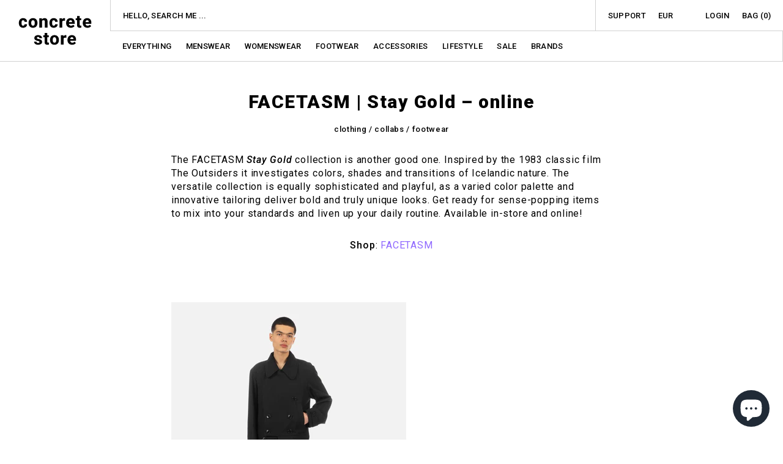

--- FILE ---
content_type: text/html; charset=utf-8
request_url: https://concrete.nl/blogs/news/facetasm-stay-gold-online
body_size: 37998
content:
<!doctype html>
<html class="no-js" lang="en">
  <head>
	<script id="pandectes-rules">   /* PANDECTES-GDPR: DO NOT MODIFY AUTO GENERATED CODE OF THIS SCRIPT */      window.PandectesSettings = {"store":{"id":4878057,"plan":"basic","theme":"Concrete Store 2025 - Ratio + Compare at price fix","primaryLocale":"en","adminMode":false,"headless":false,"storefrontRootDomain":"","checkoutRootDomain":"","storefrontAccessToken":""},"tsPublished":1741208529,"declaration":{"showPurpose":false,"showProvider":false,"declIntroText":"We use cookies to optimize website functionality, analyze the performance, and provide personalized experience to you. Some cookies are essential to make the website operate and function correctly. Those cookies cannot be disabled. In this window you can manage your preference of cookies.","showDateGenerated":true},"language":{"unpublished":[],"languageMode":"Single","fallbackLanguage":"en","languageDetection":"browser","languagesSupported":[]},"texts":{"managed":{"headerText":{"en":"We respect your privacy"},"consentText":{"en":"This website uses cookies to ensure you get the best experience."},"linkText":{"en":"Learn more"},"imprintText":{"en":"Imprint"},"allowButtonText":{"en":"Accept"},"denyButtonText":{"en":"Decline"},"dismissButtonText":{"en":"Ok"},"leaveSiteButtonText":{"en":"Leave this site"},"preferencesButtonText":{"en":"Preferences"},"cookiePolicyText":{"en":"Cookie policy"},"preferencesPopupTitleText":{"en":"Manage consent preferences"},"preferencesPopupIntroText":{"en":"We use cookies to optimize website functionality, analyze the performance, and provide personalized experience to you. Some cookies are essential to make the website operate and function correctly. Those cookies cannot be disabled. In this window you can manage your preference of cookies."},"preferencesPopupSaveButtonText":{"en":"Save preferences"},"preferencesPopupCloseButtonText":{"en":"Close"},"preferencesPopupAcceptAllButtonText":{"en":"Accept all"},"preferencesPopupRejectAllButtonText":{"en":"Reject all"},"cookiesDetailsText":{"en":"Cookies details"},"preferencesPopupAlwaysAllowedText":{"en":"Always allowed"},"accessSectionParagraphText":{"en":"You have the right to request access to your data at any time."},"accessSectionTitleText":{"en":"Data portability"},"accessSectionAccountInfoActionText":{"en":"Personal data"},"accessSectionDownloadReportActionText":{"en":"Request export"},"accessSectionGDPRRequestsActionText":{"en":"Data subject requests"},"accessSectionOrdersRecordsActionText":{"en":"Orders"},"rectificationSectionParagraphText":{"en":"You have the right to request your data to be updated whenever you think it is appropriate."},"rectificationSectionTitleText":{"en":"Data Rectification"},"rectificationCommentPlaceholder":{"en":"Describe what you want to be updated"},"rectificationCommentValidationError":{"en":"Comment is required"},"rectificationSectionEditAccountActionText":{"en":"Request an update"},"erasureSectionTitleText":{"en":"Right to be forgotten"},"erasureSectionParagraphText":{"en":"You have the right to ask all your data to be erased. After that, you will no longer be able to access your account."},"erasureSectionRequestDeletionActionText":{"en":"Request personal data deletion"},"consentDate":{"en":"Consent date"},"consentId":{"en":"Consent ID"},"consentSectionChangeConsentActionText":{"en":"Change consent preference"},"consentSectionConsentedText":{"en":"You consented to the cookies policy of this website on"},"consentSectionNoConsentText":{"en":"You have not consented to the cookies policy of this website."},"consentSectionTitleText":{"en":"Your cookie consent"},"consentStatus":{"en":"Consent preference"},"confirmationFailureMessage":{"en":"Your request was not verified. Please try again and if problem persists, contact store owner for assistance"},"confirmationFailureTitle":{"en":"A problem occurred"},"confirmationSuccessMessage":{"en":"We will soon get back to you as to your request."},"confirmationSuccessTitle":{"en":"Your request is verified"},"guestsSupportEmailFailureMessage":{"en":"Your request was not submitted. Please try again and if problem persists, contact store owner for assistance."},"guestsSupportEmailFailureTitle":{"en":"A problem occurred"},"guestsSupportEmailPlaceholder":{"en":"E-mail address"},"guestsSupportEmailSuccessMessage":{"en":"If you are registered as a customer of this store, you will soon receive an email with instructions on how to proceed."},"guestsSupportEmailSuccessTitle":{"en":"Thank you for your request"},"guestsSupportEmailValidationError":{"en":"Email is not valid"},"guestsSupportInfoText":{"en":"Please login with your customer account to further proceed."},"submitButton":{"en":"Submit"},"submittingButton":{"en":"Submitting..."},"cancelButton":{"en":"Cancel"},"declIntroText":{"en":"We use cookies to optimize website functionality, analyze the performance, and provide personalized experience to you. Some cookies are essential to make the website operate and function correctly. Those cookies cannot be disabled. In this window you can manage your preference of cookies."},"declName":{"en":"Name"},"declPurpose":{"en":"Purpose"},"declType":{"en":"Type"},"declRetention":{"en":"Retention"},"declProvider":{"en":"Provider"},"declFirstParty":{"en":"First-party"},"declThirdParty":{"en":"Third-party"},"declSeconds":{"en":"seconds"},"declMinutes":{"en":"minutes"},"declHours":{"en":"hours"},"declDays":{"en":"days"},"declMonths":{"en":"months"},"declYears":{"en":"years"},"declSession":{"en":"Session"},"declDomain":{"en":"Domain"},"declPath":{"en":"Path"}},"categories":{"strictlyNecessaryCookiesTitleText":{"en":"Strictly necessary cookies"},"strictlyNecessaryCookiesDescriptionText":{"en":"These cookies are essential in order to enable you to move around the website and use its features, such as accessing secure areas of the website. The website cannot function properly without these cookies."},"functionalityCookiesTitleText":{"en":"Functional cookies"},"functionalityCookiesDescriptionText":{"en":"These cookies enable the site to provide enhanced functionality and personalisation. They may be set by us or by third party providers whose services we have added to our pages. If you do not allow these cookies then some or all of these services may not function properly."},"performanceCookiesTitleText":{"en":"Performance cookies"},"performanceCookiesDescriptionText":{"en":"These cookies enable us to monitor and improve the performance of our website. For example, they allow us to count visits, identify traffic sources and see which parts of the site are most popular."},"targetingCookiesTitleText":{"en":"Targeting cookies"},"targetingCookiesDescriptionText":{"en":"These cookies may be set through our site by our advertising partners. They may be used by those companies to build a profile of your interests and show you relevant adverts on other sites.    They do not store directly personal information, but are based on uniquely identifying your browser and internet device. If you do not allow these cookies, you will experience less targeted advertising."},"unclassifiedCookiesTitleText":{"en":"Unclassified cookies"},"unclassifiedCookiesDescriptionText":{"en":"Unclassified cookies are cookies that we are in the process of classifying, together with the providers of individual cookies."}},"auto":{}},"library":{"previewMode":false,"fadeInTimeout":0,"defaultBlocked":7,"showLink":true,"showImprintLink":false,"showGoogleLink":false,"enabled":true,"cookie":{"expiryDays":365,"secure":true,"domain":""},"dismissOnScroll":false,"dismissOnWindowClick":false,"dismissOnTimeout":false,"palette":{"popup":{"background":"#FFFFFF","backgroundForCalculations":{"a":1,"b":255,"g":255,"r":255},"text":"#000000"},"button":{"background":"transparent","backgroundForCalculations":{"a":1,"b":255,"g":255,"r":255},"text":"#000000","textForCalculation":{"a":1,"b":0,"g":0,"r":0},"border":"#000000"}},"content":{"href":"https://concretestore.myshopify.com/policies/privacy-policy","imprintHref":"/","close":"&#10005;","target":"","logo":"<img class=\"cc-banner-logo\" style=\"max-height: 40px;\" src=\"https://cdn.shopify.com/s/files/1/0487/8057/t/52/assets/pandectes-logo.png?v=1741208528\" alt=\"logo\" />"},"window":"<div role=\"dialog\" aria-live=\"polite\" aria-label=\"cookieconsent\" aria-describedby=\"cookieconsent:desc\" id=\"pandectes-banner\" class=\"cc-window-wrapper cc-top-wrapper\"><div class=\"pd-cookie-banner-window cc-window {{classes}}\"><!--googleoff: all-->{{children}}<!--googleon: all--></div></div>","compliance":{"opt-both":"<div class=\"cc-compliance cc-highlight\">{{deny}}{{allow}}</div>"},"type":"opt-both","layouts":{"basic":"{{logo}}{{messagelink}}{{compliance}}{{close}}"},"position":"top","theme":"wired","revokable":true,"animateRevokable":false,"revokableReset":false,"revokableLogoUrl":"https://cdn.shopify.com/s/files/1/0487/8057/t/52/assets/pandectes-reopen-logo.png?v=1741208529","revokablePlacement":"bottom-left","revokableMarginHorizontal":15,"revokableMarginVertical":15,"static":false,"autoAttach":true,"hasTransition":true,"blacklistPage":[""],"elements":{"close":"<button aria-label=\"dismiss cookie message\" type=\"button\" tabindex=\"0\" class=\"cc-close\">{{close}}</button>","dismiss":"<button aria-label=\"dismiss cookie message\" type=\"button\" tabindex=\"0\" class=\"cc-btn cc-btn-decision cc-dismiss\">{{dismiss}}</button>","allow":"<button aria-label=\"allow cookies\" type=\"button\" tabindex=\"0\" class=\"cc-btn cc-btn-decision cc-allow\">{{allow}}</button>","deny":"<button aria-label=\"deny cookies\" type=\"button\" tabindex=\"0\" class=\"cc-btn cc-btn-decision cc-deny\">{{deny}}</button>","preferences":"<button aria-label=\"settings cookies\" tabindex=\"0\" type=\"button\" class=\"cc-btn cc-settings\" onclick=\"Pandectes.fn.openPreferences()\">{{preferences}}</button>"}},"geolocation":{"brOnly":false,"caOnly":false,"chOnly":false,"euOnly":false,"jpOnly":false,"thOnly":false,"canadaOnly":false,"globalVisibility":true},"dsr":{"guestsSupport":false,"accessSectionDownloadReportAuto":false},"banner":{"resetTs":1703461073,"extraCss":"        .cc-banner-logo {max-width: 24em!important;}    @media(min-width: 768px) {.cc-window.cc-floating{max-width: 24em!important;width: 24em!important;}}    .cc-message, .pd-cookie-banner-window .cc-header, .cc-logo {text-align: left}    .cc-window-wrapper{z-index: 2147483647;}    .cc-window{z-index: 2147483647;font-family: inherit;}    .pd-cookie-banner-window .cc-header{font-family: inherit;}    .pd-cp-ui{font-family: inherit; background-color: #FFFFFF;color:#000000;}    button.pd-cp-btn, a.pd-cp-btn{}    input + .pd-cp-preferences-slider{background-color: rgba(0, 0, 0, 0.3)}    .pd-cp-scrolling-section::-webkit-scrollbar{background-color: rgba(0, 0, 0, 0.3)}    input:checked + .pd-cp-preferences-slider{background-color: rgba(0, 0, 0, 1)}    .pd-cp-scrolling-section::-webkit-scrollbar-thumb {background-color: rgba(0, 0, 0, 1)}    .pd-cp-ui-close{color:#000000;}    .pd-cp-preferences-slider:before{background-color: #FFFFFF}    .pd-cp-title:before {border-color: #000000!important}    .pd-cp-preferences-slider{background-color:#000000}    .pd-cp-toggle{color:#000000!important}    @media(max-width:699px) {.pd-cp-ui-close-top svg {fill: #000000}}    .pd-cp-toggle:hover,.pd-cp-toggle:visited,.pd-cp-toggle:active{color:#000000!important}    .pd-cookie-banner-window {box-shadow: 0 0 18px rgb(0 0 0 / 20%);}  ","customJavascript":{},"showPoweredBy":false,"logoHeight":40,"revokableTrigger":false,"hybridStrict":false,"cookiesBlockedByDefault":"7","isActive":true,"implicitSavePreferences":false,"cookieIcon":false,"blockBots":false,"showCookiesDetails":true,"hasTransition":true,"blockingPage":false,"showOnlyLandingPage":false,"leaveSiteUrl":"https://www.google.com","linkRespectStoreLang":false},"cookies":{"0":[{"name":"_cmp_a","type":"http","domain":".concrete.nl","path":"/","provider":"Shopify","firstParty":true,"retention":"1 day(s)","expires":1,"unit":"declDays","purpose":{"en":"Used for managing customer privacy settings."}},{"name":"secure_customer_sig","type":"http","domain":"concrete.nl","path":"/","provider":"Shopify","firstParty":true,"retention":"1 year(s)","expires":1,"unit":"declYears","purpose":{"en":"Used in connection with customer login."}},{"name":"keep_alive","type":"http","domain":"concrete.nl","path":"/","provider":"Shopify","firstParty":true,"retention":"30 minute(s)","expires":30,"unit":"declMinutes","purpose":{"en":"Used in connection with buyer localization."}},{"name":"shopify_pay_redirect","type":"http","domain":"concrete.nl","path":"/","provider":"Shopify","firstParty":true,"retention":"1 hour(s)","expires":1,"unit":"declHours","purpose":{"en":"The cookie is necessary for the secure checkout and payment function on the website. This function is provided by shopify.com."}},{"name":"cart_currency","type":"http","domain":"concrete.nl","path":"/","provider":"Shopify","firstParty":true,"retention":"2 ","expires":2,"unit":"declSession","purpose":{"en":"The cookie is necessary for the secure checkout and payment function on the website. This function is provided by shopify.com."}},{"name":"localization","type":"http","domain":"concrete.nl","path":"/","provider":"Shopify","firstParty":true,"retention":"1 year(s)","expires":1,"unit":"declYears","purpose":{"en":"Shopify store localization"}},{"name":"cookietest","type":"http","domain":"concrete.nl","path":"/","provider":"Shopify","firstParty":true,"retention":"Session","expires":1,"unit":"declSeconds","purpose":{"en":"Used to ensure our systems are working correctly."}},{"name":"_secure_session_id","type":"http","domain":"concrete.nl","path":"/","provider":"Shopify","firstParty":true,"retention":"1 month(s)","expires":1,"unit":"declMonths","purpose":{"en":"Used in connection with navigation through a storefront."}}],"1":[],"2":[{"name":"_shopify_y","type":"http","domain":".concrete.nl","path":"/","provider":"Shopify","firstParty":true,"retention":"1 year(s)","expires":1,"unit":"declYears","purpose":{"en":"Shopify analytics."}},{"name":"_shopify_s","type":"http","domain":".concrete.nl","path":"/","provider":"Shopify","firstParty":true,"retention":"30 minute(s)","expires":30,"unit":"declMinutes","purpose":{"en":"Shopify analytics."}},{"name":"_orig_referrer","type":"http","domain":".concrete.nl","path":"/","provider":"Shopify","firstParty":true,"retention":"2 ","expires":2,"unit":"declSession","purpose":{"en":"Tracks landing pages."}},{"name":"_landing_page","type":"http","domain":".concrete.nl","path":"/","provider":"Shopify","firstParty":true,"retention":"2 ","expires":2,"unit":"declSession","purpose":{"en":"Tracks landing pages."}},{"name":"_shopify_sa_p","type":"http","domain":".concrete.nl","path":"/","provider":"Shopify","firstParty":true,"retention":"30 minute(s)","expires":30,"unit":"declMinutes","purpose":{"en":"Shopify analytics relating to marketing & referrals."}},{"name":"_shopify_sa_t","type":"http","domain":".concrete.nl","path":"/","provider":"Shopify","firstParty":true,"retention":"30 minute(s)","expires":30,"unit":"declMinutes","purpose":{"en":"Shopify analytics relating to marketing & referrals."}},{"name":"_ga","type":"http","domain":".concrete.nl","path":"/","provider":"Google","firstParty":true,"retention":"1 year(s)","expires":1,"unit":"declYears","purpose":{"en":"Cookie is set by Google Analytics with unknown functionality"}},{"name":"_gid","type":"http","domain":".concrete.nl","path":"/","provider":"Google","firstParty":true,"retention":"1 day(s)","expires":1,"unit":"declDays","purpose":{"en":"Cookie is placed by Google Analytics to count and track pageviews."}},{"name":"_gat","type":"http","domain":".concrete.nl","path":"/","provider":"Google","firstParty":true,"retention":"1 minute(s)","expires":1,"unit":"declMinutes","purpose":{"en":"Cookie is placed by Google Analytics to filter requests from bots."}},{"name":"_shopify_d","type":"http","domain":"nl","path":"/","provider":"Shopify","firstParty":false,"retention":"Session","expires":1,"unit":"declSeconds","purpose":{"en":"Shopify analytics."}},{"name":"_shopify_d","type":"http","domain":"concrete.nl","path":"/","provider":"Shopify","firstParty":true,"retention":"Session","expires":1,"unit":"declSeconds","purpose":{"en":"Shopify analytics."}},{"name":"_ga_92M03296N6","type":"http","domain":".concrete.nl","path":"/","provider":"Google","firstParty":true,"retention":"1 year(s)","expires":1,"unit":"declYears","purpose":{"en":""}},{"name":"_ga_6M0EJEP04D","type":"http","domain":".concrete.nl","path":"/","provider":"Google","firstParty":true,"retention":"1 year(s)","expires":1,"unit":"declYears","purpose":{"en":""}}],"4":[{"name":"_fbp","type":"http","domain":".concrete.nl","path":"/","provider":"Facebook","firstParty":true,"retention":"3 month(s)","expires":3,"unit":"declMonths","purpose":{"en":"Cookie is placed by Facebook to track visits across websites."}},{"name":"omnisendSessionID","type":"http","domain":".concrete.nl","path":"/","provider":"Omnisend","firstParty":true,"retention":"30 minute(s)","expires":30,"unit":"declMinutes","purpose":{"en":"Used to identify a session of an anonymous contact or a contact."}},{"name":"soundestID","type":"http","domain":".concrete.nl","path":"/","provider":"Omnisend","firstParty":true,"retention":"Session","expires":-54,"unit":"declYears","purpose":{"en":"Used to identify an anonymous contact."}},{"name":"wpm-domain-test","type":"http","domain":"nl","path":"/","provider":"Shopify","firstParty":false,"retention":"Session","expires":1,"unit":"declSeconds","purpose":{"en":"Used to test the storage of parameters about products added to the cart or payment currency"}},{"name":"wpm-domain-test","type":"http","domain":"concrete.nl","path":"/","provider":"Shopify","firstParty":true,"retention":"Session","expires":1,"unit":"declSeconds","purpose":{"en":"Used to test the storage of parameters about products added to the cart or payment currency"}}],"8":[{"name":"omnisendShopifyCart","type":"http","domain":".concrete.nl","path":"/","provider":"Unknown","firstParty":true,"retention":"Session","expires":-54,"unit":"declYears","purpose":{"en":""}}]},"blocker":{"isActive":false,"googleConsentMode":{"id":"","analyticsId":"","isActive":false,"adStorageCategory":4,"analyticsStorageCategory":2,"personalizationStorageCategory":1,"functionalityStorageCategory":1,"customEvent":true,"securityStorageCategory":0,"redactData":true,"urlPassthrough":false},"facebookPixel":{"id":"","isActive":false,"ldu":false},"microsoft":{},"rakuten":{"isActive":false,"cmp":false,"ccpa":false},"gpcIsActive":false,"defaultBlocked":7,"patterns":{"whiteList":[],"blackList":{"1":[],"2":[],"4":[],"8":[]},"iframesWhiteList":[],"iframesBlackList":{"1":[],"2":[],"4":[],"8":[]},"beaconsWhiteList":[],"beaconsBlackList":{"1":[],"2":[],"4":[],"8":[]}}}}      !function(){"use strict";window.PandectesRules=window.PandectesRules||{},window.PandectesRules.manualBlacklist={1:[],2:[],4:[]},window.PandectesRules.blacklistedIFrames={1:[],2:[],4:[]},window.PandectesRules.blacklistedCss={1:[],2:[],4:[]},window.PandectesRules.blacklistedBeacons={1:[],2:[],4:[]};var e="javascript/blocked";function t(e){return new RegExp(e.replace(/[/\\.+?$()]/g,"\\$&").replace("*","(.*)"))}var n=function(e){var t=arguments.length>1&&void 0!==arguments[1]?arguments[1]:"log";new URLSearchParams(window.location.search).get("log")&&console[t]("PandectesRules: ".concat(e))};function a(e){var t=document.createElement("script");t.async=!0,t.src=e,document.head.appendChild(t)}function r(e,t){var n=Object.keys(e);if(Object.getOwnPropertySymbols){var a=Object.getOwnPropertySymbols(e);t&&(a=a.filter((function(t){return Object.getOwnPropertyDescriptor(e,t).enumerable}))),n.push.apply(n,a)}return n}function o(e){for(var t=1;t<arguments.length;t++){var n=null!=arguments[t]?arguments[t]:{};t%2?r(Object(n),!0).forEach((function(t){s(e,t,n[t])})):Object.getOwnPropertyDescriptors?Object.defineProperties(e,Object.getOwnPropertyDescriptors(n)):r(Object(n)).forEach((function(t){Object.defineProperty(e,t,Object.getOwnPropertyDescriptor(n,t))}))}return e}function i(e){var t=function(e,t){if("object"!=typeof e||!e)return e;var n=e[Symbol.toPrimitive];if(void 0!==n){var a=n.call(e,t||"default");if("object"!=typeof a)return a;throw new TypeError("@@toPrimitive must return a primitive value.")}return("string"===t?String:Number)(e)}(e,"string");return"symbol"==typeof t?t:t+""}function s(e,t,n){return(t=i(t))in e?Object.defineProperty(e,t,{value:n,enumerable:!0,configurable:!0,writable:!0}):e[t]=n,e}function c(e,t){return function(e){if(Array.isArray(e))return e}(e)||function(e,t){var n=null==e?null:"undefined"!=typeof Symbol&&e[Symbol.iterator]||e["@@iterator"];if(null!=n){var a,r,o,i,s=[],c=!0,l=!1;try{if(o=(n=n.call(e)).next,0===t){if(Object(n)!==n)return;c=!1}else for(;!(c=(a=o.call(n)).done)&&(s.push(a.value),s.length!==t);c=!0);}catch(e){l=!0,r=e}finally{try{if(!c&&null!=n.return&&(i=n.return(),Object(i)!==i))return}finally{if(l)throw r}}return s}}(e,t)||d(e,t)||function(){throw new TypeError("Invalid attempt to destructure non-iterable instance.\nIn order to be iterable, non-array objects must have a [Symbol.iterator]() method.")}()}function l(e){return function(e){if(Array.isArray(e))return u(e)}(e)||function(e){if("undefined"!=typeof Symbol&&null!=e[Symbol.iterator]||null!=e["@@iterator"])return Array.from(e)}(e)||d(e)||function(){throw new TypeError("Invalid attempt to spread non-iterable instance.\nIn order to be iterable, non-array objects must have a [Symbol.iterator]() method.")}()}function d(e,t){if(e){if("string"==typeof e)return u(e,t);var n=Object.prototype.toString.call(e).slice(8,-1);return"Object"===n&&e.constructor&&(n=e.constructor.name),"Map"===n||"Set"===n?Array.from(e):"Arguments"===n||/^(?:Ui|I)nt(?:8|16|32)(?:Clamped)?Array$/.test(n)?u(e,t):void 0}}function u(e,t){(null==t||t>e.length)&&(t=e.length);for(var n=0,a=new Array(t);n<t;n++)a[n]=e[n];return a}var f=window.PandectesRulesSettings||window.PandectesSettings,g=!(void 0===window.dataLayer||!Array.isArray(window.dataLayer)||!window.dataLayer.some((function(e){return"pandectes_full_scan"===e.event}))),p=function(){var e,t=arguments.length>0&&void 0!==arguments[0]?arguments[0]:"_pandectes_gdpr",n=("; "+document.cookie).split("; "+t+"=");if(n.length<2)e={};else{var a=n.pop().split(";");e=window.atob(a.shift())}var r=function(e){try{return JSON.parse(e)}catch(e){return!1}}(e);return!1!==r?r:e}(),h=f.banner.isActive,y=f.blocker,w=y.defaultBlocked,v=y.patterns,m=p&&null!==p.preferences&&void 0!==p.preferences?p.preferences:null,b=g?0:h?null===m?w:m:0,k={1:!(1&b),2:!(2&b),4:!(4&b)},_=v.blackList,S=v.whiteList,L=v.iframesBlackList,C=v.iframesWhiteList,A=v.beaconsBlackList,P=v.beaconsWhiteList,O={blackList:[],whiteList:[],iframesBlackList:{1:[],2:[],4:[],8:[]},iframesWhiteList:[],beaconsBlackList:{1:[],2:[],4:[],8:[]},beaconsWhiteList:[]};[1,2,4].map((function(e){var n;k[e]||((n=O.blackList).push.apply(n,l(_[e].length?_[e].map(t):[])),O.iframesBlackList[e]=L[e].length?L[e].map(t):[],O.beaconsBlackList[e]=A[e].length?A[e].map(t):[])})),O.whiteList=S.length?S.map(t):[],O.iframesWhiteList=C.length?C.map(t):[],O.beaconsWhiteList=P.length?P.map(t):[];var E={scripts:[],iframes:{1:[],2:[],4:[]},beacons:{1:[],2:[],4:[]},css:{1:[],2:[],4:[]}},I=function(t,n){return t&&(!n||n!==e)&&(!O.blackList||O.blackList.some((function(e){return e.test(t)})))&&(!O.whiteList||O.whiteList.every((function(e){return!e.test(t)})))},B=function(e,t){var n=O.iframesBlackList[t],a=O.iframesWhiteList;return e&&(!n||n.some((function(t){return t.test(e)})))&&(!a||a.every((function(t){return!t.test(e)})))},j=function(e,t){var n=O.beaconsBlackList[t],a=O.beaconsWhiteList;return e&&(!n||n.some((function(t){return t.test(e)})))&&(!a||a.every((function(t){return!t.test(e)})))},T=new MutationObserver((function(e){for(var t=0;t<e.length;t++)for(var n=e[t].addedNodes,a=0;a<n.length;a++){var r=n[a],o=r.dataset&&r.dataset.cookiecategory;if(1===r.nodeType&&"LINK"===r.tagName){var i=r.dataset&&r.dataset.href;if(i&&o)switch(o){case"functionality":case"C0001":E.css[1].push(i);break;case"performance":case"C0002":E.css[2].push(i);break;case"targeting":case"C0003":E.css[4].push(i)}}}})),R=new MutationObserver((function(t){for(var a=0;a<t.length;a++)for(var r=t[a].addedNodes,o=function(){var t=r[i],a=t.src||t.dataset&&t.dataset.src,o=t.dataset&&t.dataset.cookiecategory;if(1===t.nodeType&&"IFRAME"===t.tagName){if(a){var s=!1;B(a,1)||"functionality"===o||"C0001"===o?(s=!0,E.iframes[1].push(a)):B(a,2)||"performance"===o||"C0002"===o?(s=!0,E.iframes[2].push(a)):(B(a,4)||"targeting"===o||"C0003"===o)&&(s=!0,E.iframes[4].push(a)),s&&(t.removeAttribute("src"),t.setAttribute("data-src",a))}}else if(1===t.nodeType&&"IMG"===t.tagName){if(a){var c=!1;j(a,1)?(c=!0,E.beacons[1].push(a)):j(a,2)?(c=!0,E.beacons[2].push(a)):j(a,4)&&(c=!0,E.beacons[4].push(a)),c&&(t.removeAttribute("src"),t.setAttribute("data-src",a))}}else if(1===t.nodeType&&"SCRIPT"===t.tagName){var l=t.type,d=!1;if(I(a,l)?(n("rule blocked: ".concat(a)),d=!0):a&&o?n("manually blocked @ ".concat(o,": ").concat(a)):o&&n("manually blocked @ ".concat(o,": inline code")),d){E.scripts.push([t,l]),t.type=e;t.addEventListener("beforescriptexecute",(function n(a){t.getAttribute("type")===e&&a.preventDefault(),t.removeEventListener("beforescriptexecute",n)})),t.parentElement&&t.parentElement.removeChild(t)}}},i=0;i<r.length;i++)o()})),D=document.createElement,N={src:Object.getOwnPropertyDescriptor(HTMLScriptElement.prototype,"src"),type:Object.getOwnPropertyDescriptor(HTMLScriptElement.prototype,"type")};window.PandectesRules.unblockCss=function(e){var t=E.css[e]||[];t.length&&n("Unblocking CSS for ".concat(e)),t.forEach((function(e){var t=document.querySelector('link[data-href^="'.concat(e,'"]'));t.removeAttribute("data-href"),t.href=e})),E.css[e]=[]},window.PandectesRules.unblockIFrames=function(e){var t=E.iframes[e]||[];t.length&&n("Unblocking IFrames for ".concat(e)),O.iframesBlackList[e]=[],t.forEach((function(e){var t=document.querySelector('iframe[data-src^="'.concat(e,'"]'));t.removeAttribute("data-src"),t.src=e})),E.iframes[e]=[]},window.PandectesRules.unblockBeacons=function(e){var t=E.beacons[e]||[];t.length&&n("Unblocking Beacons for ".concat(e)),O.beaconsBlackList[e]=[],t.forEach((function(e){var t=document.querySelector('img[data-src^="'.concat(e,'"]'));t.removeAttribute("data-src"),t.src=e})),E.beacons[e]=[]},window.PandectesRules.unblockInlineScripts=function(e){var t=1===e?"functionality":2===e?"performance":"targeting",a=document.querySelectorAll('script[type="javascript/blocked"][data-cookiecategory="'.concat(t,'"]'));n("unblockInlineScripts: ".concat(a.length," in ").concat(t)),a.forEach((function(e){var t=document.createElement("script");t.type="text/javascript",e.hasAttribute("src")?t.src=e.getAttribute("src"):t.textContent=e.textContent,document.head.appendChild(t),e.parentNode.removeChild(e)}))},window.PandectesRules.unblockInlineCss=function(e){var t=1===e?"functionality":2===e?"performance":"targeting",a=document.querySelectorAll('link[data-cookiecategory="'.concat(t,'"]'));n("unblockInlineCss: ".concat(a.length," in ").concat(t)),a.forEach((function(e){e.href=e.getAttribute("data-href")}))},window.PandectesRules.unblock=function(e){e.length<1?(O.blackList=[],O.whiteList=[],O.iframesBlackList=[],O.iframesWhiteList=[]):(O.blackList&&(O.blackList=O.blackList.filter((function(t){return e.every((function(e){return"string"==typeof e?!t.test(e):e instanceof RegExp?t.toString()!==e.toString():void 0}))}))),O.whiteList&&(O.whiteList=[].concat(l(O.whiteList),l(e.map((function(e){if("string"==typeof e){var n=".*"+t(e)+".*";if(O.whiteList.every((function(e){return e.toString()!==n.toString()})))return new RegExp(n)}else if(e instanceof RegExp&&O.whiteList.every((function(t){return t.toString()!==e.toString()})))return e;return null})).filter(Boolean)))));var a=0;l(E.scripts).forEach((function(e,t){var n=c(e,2),r=n[0],o=n[1];if(function(e){var t=e.getAttribute("src");return O.blackList&&O.blackList.every((function(e){return!e.test(t)}))||O.whiteList&&O.whiteList.some((function(e){return e.test(t)}))}(r)){for(var i=document.createElement("script"),s=0;s<r.attributes.length;s++){var l=r.attributes[s];"src"!==l.name&&"type"!==l.name&&i.setAttribute(l.name,r.attributes[s].value)}i.setAttribute("src",r.src),i.setAttribute("type",o||"application/javascript"),document.head.appendChild(i),E.scripts.splice(t-a,1),a++}})),0==O.blackList.length&&0===O.iframesBlackList[1].length&&0===O.iframesBlackList[2].length&&0===O.iframesBlackList[4].length&&0===O.beaconsBlackList[1].length&&0===O.beaconsBlackList[2].length&&0===O.beaconsBlackList[4].length&&(n("Disconnecting observers"),R.disconnect(),T.disconnect())};var U=f.store,x=U.adminMode,z=U.headless,M=U.storefrontRootDomain,q=U.checkoutRootDomain,F=U.storefrontAccessToken,W=f.banner.isActive,H=f.blocker.defaultBlocked;W&&function(e){if(window.Shopify&&window.Shopify.customerPrivacy)e();else{var t=null;window.Shopify&&window.Shopify.loadFeatures&&window.Shopify.trackingConsent?e():t=setInterval((function(){window.Shopify&&window.Shopify.loadFeatures&&(clearInterval(t),window.Shopify.loadFeatures([{name:"consent-tracking-api",version:"0.1"}],(function(t){t?n("Shopify.customerPrivacy API - failed to load"):(n("shouldShowBanner() -> ".concat(window.Shopify.trackingConsent.shouldShowBanner()," | saleOfDataRegion() -> ").concat(window.Shopify.trackingConsent.saleOfDataRegion())),e())})))}),10)}}((function(){!function(){var e=window.Shopify.trackingConsent;if(!1!==e.shouldShowBanner()||null!==m||7!==H)try{var t=x&&!(window.Shopify&&window.Shopify.AdminBarInjector),a={preferences:!(1&b)||g||t,analytics:!(2&b)||g||t,marketing:!(4&b)||g||t};z&&(a.headlessStorefront=!0,a.storefrontRootDomain=null!=M&&M.length?M:window.location.hostname,a.checkoutRootDomain=null!=q&&q.length?q:"checkout.".concat(window.location.hostname),a.storefrontAccessToken=null!=F&&F.length?F:""),e.firstPartyMarketingAllowed()===a.marketing&&e.analyticsProcessingAllowed()===a.analytics&&e.preferencesProcessingAllowed()===a.preferences||e.setTrackingConsent(a,(function(e){e&&e.error?n("Shopify.customerPrivacy API - failed to setTrackingConsent"):n("setTrackingConsent(".concat(JSON.stringify(a),")"))}))}catch(e){n("Shopify.customerPrivacy API - exception")}}(),function(){if(z){var e=window.Shopify.trackingConsent,t=e.currentVisitorConsent();if(navigator.globalPrivacyControl&&""===t.sale_of_data){var a={sale_of_data:!1,headlessStorefront:!0};a.storefrontRootDomain=null!=M&&M.length?M:window.location.hostname,a.checkoutRootDomain=null!=q&&q.length?q:"checkout.".concat(window.location.hostname),a.storefrontAccessToken=null!=F&&F.length?F:"",e.setTrackingConsent(a,(function(e){e&&e.error?n("Shopify.customerPrivacy API - failed to setTrackingConsent({".concat(JSON.stringify(a),")")):n("setTrackingConsent(".concat(JSON.stringify(a),")"))}))}}}()}));var G=["AT","BE","BG","HR","CY","CZ","DK","EE","FI","FR","DE","GR","HU","IE","IT","LV","LT","LU","MT","NL","PL","PT","RO","SK","SI","ES","SE","GB","LI","NO","IS"],J=f.banner,V=J.isActive,K=J.hybridStrict,$=f.geolocation,Y=$.caOnly,Z=void 0!==Y&&Y,Q=$.euOnly,X=void 0!==Q&&Q,ee=$.brOnly,te=void 0!==ee&&ee,ne=$.jpOnly,ae=void 0!==ne&&ne,re=$.thOnly,oe=void 0!==re&&re,ie=$.chOnly,se=void 0!==ie&&ie,ce=$.zaOnly,le=void 0!==ce&&ce,de=$.canadaOnly,ue=void 0!==de&&de,fe=$.globalVisibility,ge=void 0===fe||fe,pe=f.blocker,he=pe.defaultBlocked,ye=void 0===he?7:he,we=pe.googleConsentMode,ve=we.isActive,me=we.customEvent,be=we.id,ke=void 0===be?"":be,_e=we.analyticsId,Se=void 0===_e?"":_e,Le=we.adwordsId,Ce=void 0===Le?"":Le,Ae=we.redactData,Pe=we.urlPassthrough,Oe=we.adStorageCategory,Ee=we.analyticsStorageCategory,Ie=we.functionalityStorageCategory,Be=we.personalizationStorageCategory,je=we.securityStorageCategory,Te=we.dataLayerProperty,Re=void 0===Te?"dataLayer":Te,De=we.waitForUpdate,Ne=void 0===De?0:De,Ue=we.useNativeChannel,xe=void 0!==Ue&&Ue;function ze(){window[Re].push(arguments)}window[Re]=window[Re]||[];var Me,qe,Fe={hasInitialized:!1,useNativeChannel:!1,ads_data_redaction:!1,url_passthrough:!1,data_layer_property:"dataLayer",storage:{ad_storage:"granted",ad_user_data:"granted",ad_personalization:"granted",analytics_storage:"granted",functionality_storage:"granted",personalization_storage:"granted",security_storage:"granted"}};if(V&&ve){var We=ye&Oe?"denied":"granted",He=ye&Ee?"denied":"granted",Ge=ye&Ie?"denied":"granted",Je=ye&Be?"denied":"granted",Ve=ye&je?"denied":"granted";Fe.hasInitialized=!0,Fe.useNativeChannel=xe,Fe.url_passthrough=Pe,Fe.ads_data_redaction="denied"===We&&Ae,Fe.storage.ad_storage=We,Fe.storage.ad_user_data=We,Fe.storage.ad_personalization=We,Fe.storage.analytics_storage=He,Fe.storage.functionality_storage=Ge,Fe.storage.personalization_storage=Je,Fe.storage.security_storage=Ve,Fe.data_layer_property=Re||"dataLayer",Fe.ads_data_redaction&&ze("set","ads_data_redaction",Fe.ads_data_redaction),Fe.url_passthrough&&ze("set","url_passthrough",Fe.url_passthrough),function(){!1===xe?console.log("Pandectes: Google Consent Mode (av2)"):console.log("Pandectes: Google Consent Mode (av2nc)");var e=b!==ye?{wait_for_update:Ne||500}:Ne?{wait_for_update:Ne}:{};ge&&!K?ze("consent","default",o(o({},Fe.storage),e)):(ze("consent","default",o(o(o({},Fe.storage),e),{},{region:[].concat(l(X||K?G:[]),l(Z&&!K?["US-CA","US-VA","US-CT","US-UT","US-CO"]:[]),l(te&&!K?["BR"]:[]),l(ae&&!K?["JP"]:[]),l(ue&&!K?["CA"]:[]),l(oe&&!K?["TH"]:[]),l(se&&!K?["CH"]:[]),l(le&&!K?["ZA"]:[]))})),ze("consent","default",{ad_storage:"granted",ad_user_data:"granted",ad_personalization:"granted",analytics_storage:"granted",functionality_storage:"granted",personalization_storage:"granted",security_storage:"granted"}));if(null!==m){var t=b&Oe?"denied":"granted",n=b&Ee?"denied":"granted",r=b&Ie?"denied":"granted",i=b&Be?"denied":"granted",s=b&je?"denied":"granted";Fe.storage.ad_storage=t,Fe.storage.ad_user_data=t,Fe.storage.ad_personalization=t,Fe.storage.analytics_storage=n,Fe.storage.functionality_storage=r,Fe.storage.personalization_storage=i,Fe.storage.security_storage=s,ze("consent","update",Fe.storage)}(ke.length||Se.length||Ce.length)&&(window[Fe.data_layer_property].push({"pandectes.start":(new Date).getTime(),event:"pandectes-rules.min.js"}),(Se.length||Ce.length)&&ze("js",new Date));var c="https://www.googletagmanager.com";if(ke.length){var d=ke.split(",");window[Fe.data_layer_property].push({"gtm.start":(new Date).getTime(),event:"gtm.js"});for(var u=0;u<d.length;u++){var f="dataLayer"!==Fe.data_layer_property?"&l=".concat(Fe.data_layer_property):"";a("".concat(c,"/gtm.js?id=").concat(d[u].trim()).concat(f))}}if(Se.length)for(var g=Se.split(","),p=0;p<g.length;p++){var h=g[p].trim();h.length&&(a("".concat(c,"/gtag/js?id=").concat(h)),ze("config",h,{send_page_view:!1}))}if(Ce.length)for(var y=Ce.split(","),w=0;w<y.length;w++){var v=y[w].trim();v.length&&(a("".concat(c,"/gtag/js?id=").concat(v)),ze("config",v,{allow_enhanced_conversions:!0}))}}()}V&&me&&(qe={event:"Pandectes_Consent_Update",pandectes_status:7===(Me=b)?"deny":0===Me?"allow":"mixed",pandectes_categories:{C0000:"allow",C0001:k[1]?"allow":"deny",C0002:k[2]?"allow":"deny",C0003:k[4]?"allow":"deny"}},window[Re].push(qe),null!==m&&function(e){if(window.Shopify&&window.Shopify.analytics)e();else{var t=null;window.Shopify&&window.Shopify.analytics?e():t=setInterval((function(){window.Shopify&&window.Shopify.analytics&&(clearInterval(t),e())}),10)}}((function(){window.Shopify.analytics.publish("Pandectes_Consent_Update",qe)})));var Ke=f.blocker,$e=Ke.klaviyoIsActive,Ye=Ke.googleConsentMode.adStorageCategory;$e&&window.addEventListener("PandectesEvent_OnConsent",(function(e){var t=e.detail.preferences;if(null!=t){var n=t&Ye?"denied":"granted";void 0!==window.klaviyo&&window.klaviyo.isIdentified()&&window.klaviyo.push(["identify",{ad_personalization:n,ad_user_data:n}])}})),f.banner.revokableTrigger&&(window.onload=function(){document.querySelectorAll('[href*="#reopenBanner"]').forEach((function(e){e.onclick=function(e){e.preventDefault(),console.log("will reopen"),window.Pandectes.fn.revokeConsent()}}))});var Ze=f.banner.isActive,Qe=f.blocker,Xe=Qe.defaultBlocked,et=void 0===Xe?7:Xe,tt=Qe.microsoft,nt=tt.isActive,at=tt.uetTags,rt=tt.dataLayerProperty,ot=void 0===rt?"uetq":rt,it={hasInitialized:!1,data_layer_property:"uetq",storage:{ad_storage:"granted"}};if(window[ot]=window[ot]||[],nt&&ft("_uetmsdns","1",365),Ze&&nt){var st=4&et?"denied":"granted";if(it.hasInitialized=!0,it.storage.ad_storage=st,window[ot].push("consent","default",it.storage),"granted"==st&&(ft("_uetmsdns","0",365),console.log("setting cookie")),null!==m){var ct=4&b?"denied":"granted";it.storage.ad_storage=ct,window[ot].push("consent","update",it.storage),"granted"===ct&&ft("_uetmsdns","0",365)}if(at.length)for(var lt=at.split(","),dt=0;dt<lt.length;dt++)lt[dt].trim().length&&ut(lt[dt])}function ut(e){var t=document.createElement("script");t.type="text/javascript",t.src="//bat.bing.com/bat.js",t.onload=function(){var t={ti:e};t.q=window.uetq,window.uetq=new UET(t),window.uetq.push("consent","default",{ad_storage:"denied"}),window[ot].push("pageLoad")},document.head.appendChild(t)}function ft(e,t,n){var a=new Date;a.setTime(a.getTime()+24*n*60*60*1e3);var r="expires="+a.toUTCString();document.cookie="".concat(e,"=").concat(t,"; ").concat(r,"; path=/; secure; samesite=strict")}window.PandectesRules.gcm=Fe;var gt=f.banner.isActive,pt=f.blocker.isActive;n("Prefs: ".concat(b," | Banner: ").concat(gt?"on":"off"," | Blocker: ").concat(pt?"on":"off"));var ht=null===m&&/\/checkouts\//.test(window.location.pathname);0!==b&&!1===g&&pt&&!ht&&(n("Blocker will execute"),document.createElement=function(){for(var t=arguments.length,n=new Array(t),a=0;a<t;a++)n[a]=arguments[a];if("script"!==n[0].toLowerCase())return D.bind?D.bind(document).apply(void 0,n):D;var r=D.bind(document).apply(void 0,n);try{Object.defineProperties(r,{src:o(o({},N.src),{},{set:function(t){I(t,r.type)&&N.type.set.call(this,e),N.src.set.call(this,t)}}),type:o(o({},N.type),{},{get:function(){var t=N.type.get.call(this);return t===e||I(this.src,t)?null:t},set:function(t){var n=I(r.src,r.type)?e:t;N.type.set.call(this,n)}})}),r.setAttribute=function(t,n){if("type"===t){var a=I(r.src,r.type)?e:n;N.type.set.call(r,a)}else"src"===t?(I(n,r.type)&&N.type.set.call(r,e),N.src.set.call(r,n)):HTMLScriptElement.prototype.setAttribute.call(r,t,n)}}catch(e){console.warn("Yett: unable to prevent script execution for script src ",r.src,".\n",'A likely cause would be because you are using a third-party browser extension that monkey patches the "document.createElement" function.')}return r},R.observe(document.documentElement,{childList:!0,subtree:!0}),T.observe(document.documentElement,{childList:!0,subtree:!0}))}();
</script>
	
    <meta charset="utf-8">
    <meta http-equiv="X-UA-Compatible" content="IE=edge">
    <meta name="viewport" content="width=device-width,initial-scale=1">
    <meta name="theme-color" content="">

    <link rel="canonical" href="https://concrete.nl/blogs/news/facetasm-stay-gold-online">
    <link
      rel="preconnect"
      href="https://cdn.shopify.com"
      crossorigin
    >
    <link rel="canonical" href="https://concrete.nl/blogs/news/facetasm-stay-gold-online">

    <title>
      FACETASM | Stay Gold – online

        &ndash; Concrete</title>

    

<meta property="og:site_name" content="Concrete">
<meta property="og:url" content="https://concrete.nl/blogs/news/facetasm-stay-gold-online">
<meta property="og:title" content="FACETASM | Stay Gold – online">
<meta property="og:type" content="article">
<meta property="og:description" content="The FACETASM Stay Gold collection is another good one. Inspired by the 1983 classic film The Outsiders it investigates colors, shades and transitions of Icelandic nature. The versatile collection is equally sophisticated and playful, as a varied color palette and innovative tailoring deliver bold and truly unique looks"><meta property="og:image" content="http:articles/ConcreteStore-Facetasm-3.jpg">
  <meta property="og:image:secure_url" content="https:articles/ConcreteStore-Facetasm-3.jpg">
  <meta property="og:image:width" content="2400">
  <meta property="og:image:height" content="1920"><meta name="twitter:card" content="summary_large_image">
<meta name="twitter:title" content="FACETASM | Stay Gold – online">
<meta name="twitter:description" content="The FACETASM Stay Gold collection is another good one. Inspired by the 1983 classic film The Outsiders it investigates colors, shades and transitions of Icelandic nature. The versatile collection is equally sophisticated and playful, as a varied color palette and innovative tailoring deliver bold and truly unique looks">

    <link rel="preconnect" href="https://fonts.googleapis.com">
    <link
      rel="preconnect"
      href="https://fonts.gstatic.com"
      crossorigin
    >
    <link
      href="https://fonts.googleapis.com/css2?family=Roboto+Condensed:ital@0;1&family=Roboto:ital,wght@0,400;0,500;0,900;1,400;1,500&display=swap"
      rel="stylesheet"
    >

    <link rel="stylesheet" href="//concrete.nl/cdn/shop/t/52/assets/app.css?v=93114453064708934801741208492">

    <script>
      window.CONCRETE = {
        shop: {
          url: "https://concrete.nl",
          currencySymbol: "€"
        }
      }

      

      
    </script><style>
      :root {
        --hairline-color:  #d1d1d1 ;
        --highlight-color:  #d1d1d1 ;
      }
    </style>

    <script>window.performance && window.performance.mark && window.performance.mark('shopify.content_for_header.start');</script><meta name="google-site-verification" content="EVTIGtDF4znMjirLrBDw9ha5TN0RhRNAEvEoHMKdYhI">
<meta name="google-site-verification" content="oy8D_NHQ7l0xB3lrLe7zsfcP5mwUvBcFlsgzo_mcC2o">
<meta name="facebook-domain-verification" content="m89newrmv0ori7cxzpywhacs0nlrrz">
<meta name="facebook-domain-verification" content="guxshfadneqgrpuhtd6br5rsxuz3sk">
<meta name="facebook-domain-verification" content="341wtft3j33xu5ljis2g5irfnr174q">
<meta name="facebook-domain-verification" content="1vppavc9lhzntbhhhvtvcqt2q3xx2f">
<meta id="shopify-digital-wallet" name="shopify-digital-wallet" content="/4878057/digital_wallets/dialog">
<meta name="shopify-checkout-api-token" content="0144e8155fcc66be44319b56d51e5fc8">
<meta id="in-context-paypal-metadata" data-shop-id="4878057" data-venmo-supported="false" data-environment="production" data-locale="en_US" data-paypal-v4="true" data-currency="EUR">
<link rel="alternate" type="application/atom+xml" title="Feed" href="/blogs/news.atom" />
<script async="async" src="/checkouts/internal/preloads.js?locale=en-NL"></script>
<link rel="preconnect" href="https://shop.app" crossorigin="anonymous">
<script async="async" src="https://shop.app/checkouts/internal/preloads.js?locale=en-NL&shop_id=4878057" crossorigin="anonymous"></script>
<script id="apple-pay-shop-capabilities" type="application/json">{"shopId":4878057,"countryCode":"NL","currencyCode":"EUR","merchantCapabilities":["supports3DS"],"merchantId":"gid:\/\/shopify\/Shop\/4878057","merchantName":"Concrete","requiredBillingContactFields":["postalAddress","email","phone"],"requiredShippingContactFields":["postalAddress","email","phone"],"shippingType":"shipping","supportedNetworks":["visa","maestro","masterCard","amex"],"total":{"type":"pending","label":"Concrete","amount":"1.00"},"shopifyPaymentsEnabled":true,"supportsSubscriptions":true}</script>
<script id="shopify-features" type="application/json">{"accessToken":"0144e8155fcc66be44319b56d51e5fc8","betas":["rich-media-storefront-analytics"],"domain":"concrete.nl","predictiveSearch":true,"shopId":4878057,"locale":"en"}</script>
<script>var Shopify = Shopify || {};
Shopify.shop = "concretestore.myshopify.com";
Shopify.locale = "en";
Shopify.currency = {"active":"EUR","rate":"1.0"};
Shopify.country = "NL";
Shopify.theme = {"name":"Concrete Store 2025 - Ratio + Compare at price fix","id":173322895696,"schema_name":"Concrete Store","schema_version":"1.1","theme_store_id":null,"role":"main"};
Shopify.theme.handle = "null";
Shopify.theme.style = {"id":null,"handle":null};
Shopify.cdnHost = "concrete.nl/cdn";
Shopify.routes = Shopify.routes || {};
Shopify.routes.root = "/";</script>
<script type="module">!function(o){(o.Shopify=o.Shopify||{}).modules=!0}(window);</script>
<script>!function(o){function n(){var o=[];function n(){o.push(Array.prototype.slice.apply(arguments))}return n.q=o,n}var t=o.Shopify=o.Shopify||{};t.loadFeatures=n(),t.autoloadFeatures=n()}(window);</script>
<script>
  window.ShopifyPay = window.ShopifyPay || {};
  window.ShopifyPay.apiHost = "shop.app\/pay";
  window.ShopifyPay.redirectState = null;
</script>
<script id="shop-js-analytics" type="application/json">{"pageType":"article"}</script>
<script defer="defer" async type="module" src="//concrete.nl/cdn/shopifycloud/shop-js/modules/v2/client.init-shop-cart-sync_CG-L-Qzi.en.esm.js"></script>
<script defer="defer" async type="module" src="//concrete.nl/cdn/shopifycloud/shop-js/modules/v2/chunk.common_B8yXDTDb.esm.js"></script>
<script type="module">
  await import("//concrete.nl/cdn/shopifycloud/shop-js/modules/v2/client.init-shop-cart-sync_CG-L-Qzi.en.esm.js");
await import("//concrete.nl/cdn/shopifycloud/shop-js/modules/v2/chunk.common_B8yXDTDb.esm.js");

  window.Shopify.SignInWithShop?.initShopCartSync?.({"fedCMEnabled":true,"windoidEnabled":true});

</script>
<script>
  window.Shopify = window.Shopify || {};
  if (!window.Shopify.featureAssets) window.Shopify.featureAssets = {};
  window.Shopify.featureAssets['shop-js'] = {"shop-cart-sync":["modules/v2/client.shop-cart-sync_C7TtgCZT.en.esm.js","modules/v2/chunk.common_B8yXDTDb.esm.js"],"shop-button":["modules/v2/client.shop-button_aOcg-RjH.en.esm.js","modules/v2/chunk.common_B8yXDTDb.esm.js"],"init-fed-cm":["modules/v2/client.init-fed-cm_DGh7x7ZX.en.esm.js","modules/v2/chunk.common_B8yXDTDb.esm.js"],"init-windoid":["modules/v2/client.init-windoid_C5PxDKWE.en.esm.js","modules/v2/chunk.common_B8yXDTDb.esm.js"],"init-shop-email-lookup-coordinator":["modules/v2/client.init-shop-email-lookup-coordinator_D-37GF_a.en.esm.js","modules/v2/chunk.common_B8yXDTDb.esm.js"],"shop-cash-offers":["modules/v2/client.shop-cash-offers_DkchToOx.en.esm.js","modules/v2/chunk.common_B8yXDTDb.esm.js","modules/v2/chunk.modal_dvVUSHam.esm.js"],"init-shop-cart-sync":["modules/v2/client.init-shop-cart-sync_CG-L-Qzi.en.esm.js","modules/v2/chunk.common_B8yXDTDb.esm.js"],"shop-toast-manager":["modules/v2/client.shop-toast-manager_BmSBWum3.en.esm.js","modules/v2/chunk.common_B8yXDTDb.esm.js"],"pay-button":["modules/v2/client.pay-button_Cw45D1uM.en.esm.js","modules/v2/chunk.common_B8yXDTDb.esm.js"],"avatar":["modules/v2/client.avatar_BTnouDA3.en.esm.js"],"shop-login-button":["modules/v2/client.shop-login-button_DrVPCwAQ.en.esm.js","modules/v2/chunk.common_B8yXDTDb.esm.js","modules/v2/chunk.modal_dvVUSHam.esm.js"],"init-customer-accounts":["modules/v2/client.init-customer-accounts_BNYsaOzg.en.esm.js","modules/v2/client.shop-login-button_DrVPCwAQ.en.esm.js","modules/v2/chunk.common_B8yXDTDb.esm.js","modules/v2/chunk.modal_dvVUSHam.esm.js"],"init-customer-accounts-sign-up":["modules/v2/client.init-customer-accounts-sign-up_pIEGEpjr.en.esm.js","modules/v2/client.shop-login-button_DrVPCwAQ.en.esm.js","modules/v2/chunk.common_B8yXDTDb.esm.js","modules/v2/chunk.modal_dvVUSHam.esm.js"],"init-shop-for-new-customer-accounts":["modules/v2/client.init-shop-for-new-customer-accounts_BIu2e6le.en.esm.js","modules/v2/client.shop-login-button_DrVPCwAQ.en.esm.js","modules/v2/chunk.common_B8yXDTDb.esm.js","modules/v2/chunk.modal_dvVUSHam.esm.js"],"shop-follow-button":["modules/v2/client.shop-follow-button_B6YY9G4U.en.esm.js","modules/v2/chunk.common_B8yXDTDb.esm.js","modules/v2/chunk.modal_dvVUSHam.esm.js"],"lead-capture":["modules/v2/client.lead-capture_o2hOda6W.en.esm.js","modules/v2/chunk.common_B8yXDTDb.esm.js","modules/v2/chunk.modal_dvVUSHam.esm.js"],"checkout-modal":["modules/v2/client.checkout-modal_NoX7b1qq.en.esm.js","modules/v2/chunk.common_B8yXDTDb.esm.js","modules/v2/chunk.modal_dvVUSHam.esm.js"],"shop-login":["modules/v2/client.shop-login_DA8-MZ-E.en.esm.js","modules/v2/chunk.common_B8yXDTDb.esm.js","modules/v2/chunk.modal_dvVUSHam.esm.js"],"payment-terms":["modules/v2/client.payment-terms_BFsudFhJ.en.esm.js","modules/v2/chunk.common_B8yXDTDb.esm.js","modules/v2/chunk.modal_dvVUSHam.esm.js"]};
</script>
<script>(function() {
  var isLoaded = false;
  function asyncLoad() {
    if (isLoaded) return;
    isLoaded = true;
    var urls = ["https:\/\/ecommplugins-scripts.trustpilot.com\/v2.1\/js\/header.min.js?settings=eyJrZXkiOiI3RlFLN0F3cTZETmRPMmFwIiwicyI6InNrdSJ9\u0026v=2.5\u0026shop=concretestore.myshopify.com","https:\/\/ecommplugins-trustboxsettings.trustpilot.com\/concretestore.myshopify.com.js?settings=1730943627287\u0026shop=concretestore.myshopify.com","https:\/\/widget.trustpilot.com\/bootstrap\/v5\/tp.widget.sync.bootstrap.min.js?shop=concretestore.myshopify.com","\/\/cdn.shopify.com\/proxy\/3573b45713f5e7d01da123e544c89629bcc253e3ad40255dae677c560b29041e\/s.pandect.es\/scripts\/pandectes-core.js?shop=concretestore.myshopify.com\u0026sp-cache-control=cHVibGljLCBtYXgtYWdlPTkwMA","https:\/\/s3.eu-west-1.amazonaws.com\/production-klarna-il-shopify-osm\/5a975d06a931ae3d92bf80d338b7cb5d76fc66a1\/concretestore.myshopify.com-1741208528250.js?shop=concretestore.myshopify.com"];
    for (var i = 0; i < urls.length; i++) {
      var s = document.createElement('script');
      s.type = 'text/javascript';
      s.async = true;
      s.src = urls[i];
      var x = document.getElementsByTagName('script')[0];
      x.parentNode.insertBefore(s, x);
    }
  };
  if(window.attachEvent) {
    window.attachEvent('onload', asyncLoad);
  } else {
    window.addEventListener('load', asyncLoad, false);
  }
})();</script>
<script id="__st">var __st={"a":4878057,"offset":3600,"reqid":"253b8849-7631-4000-a58d-06602b53fa61-1767861344","pageurl":"concrete.nl\/blogs\/news\/facetasm-stay-gold-online","s":"articles-606837768528","u":"162ed456dd2f","p":"article","rtyp":"article","rid":606837768528};</script>
<script>window.ShopifyPaypalV4VisibilityTracking = true;</script>
<script id="captcha-bootstrap">!function(){'use strict';const t='contact',e='account',n='new_comment',o=[[t,t],['blogs',n],['comments',n],[t,'customer']],c=[[e,'customer_login'],[e,'guest_login'],[e,'recover_customer_password'],[e,'create_customer']],r=t=>t.map((([t,e])=>`form[action*='/${t}']:not([data-nocaptcha='true']) input[name='form_type'][value='${e}']`)).join(','),a=t=>()=>t?[...document.querySelectorAll(t)].map((t=>t.form)):[];function s(){const t=[...o],e=r(t);return a(e)}const i='password',u='form_key',d=['recaptcha-v3-token','g-recaptcha-response','h-captcha-response',i],f=()=>{try{return window.sessionStorage}catch{return}},m='__shopify_v',_=t=>t.elements[u];function p(t,e,n=!1){try{const o=window.sessionStorage,c=JSON.parse(o.getItem(e)),{data:r}=function(t){const{data:e,action:n}=t;return t[m]||n?{data:e,action:n}:{data:t,action:n}}(c);for(const[e,n]of Object.entries(r))t.elements[e]&&(t.elements[e].value=n);n&&o.removeItem(e)}catch(o){console.error('form repopulation failed',{error:o})}}const l='form_type',E='cptcha';function T(t){t.dataset[E]=!0}const w=window,h=w.document,L='Shopify',v='ce_forms',y='captcha';let A=!1;((t,e)=>{const n=(g='f06e6c50-85a8-45c8-87d0-21a2b65856fe',I='https://cdn.shopify.com/shopifycloud/storefront-forms-hcaptcha/ce_storefront_forms_captcha_hcaptcha.v1.5.2.iife.js',D={infoText:'Protected by hCaptcha',privacyText:'Privacy',termsText:'Terms'},(t,e,n)=>{const o=w[L][v],c=o.bindForm;if(c)return c(t,g,e,D).then(n);var r;o.q.push([[t,g,e,D],n]),r=I,A||(h.body.append(Object.assign(h.createElement('script'),{id:'captcha-provider',async:!0,src:r})),A=!0)});var g,I,D;w[L]=w[L]||{},w[L][v]=w[L][v]||{},w[L][v].q=[],w[L][y]=w[L][y]||{},w[L][y].protect=function(t,e){n(t,void 0,e),T(t)},Object.freeze(w[L][y]),function(t,e,n,w,h,L){const[v,y,A,g]=function(t,e,n){const i=e?o:[],u=t?c:[],d=[...i,...u],f=r(d),m=r(i),_=r(d.filter((([t,e])=>n.includes(e))));return[a(f),a(m),a(_),s()]}(w,h,L),I=t=>{const e=t.target;return e instanceof HTMLFormElement?e:e&&e.form},D=t=>v().includes(t);t.addEventListener('submit',(t=>{const e=I(t);if(!e)return;const n=D(e)&&!e.dataset.hcaptchaBound&&!e.dataset.recaptchaBound,o=_(e),c=g().includes(e)&&(!o||!o.value);(n||c)&&t.preventDefault(),c&&!n&&(function(t){try{if(!f())return;!function(t){const e=f();if(!e)return;const n=_(t);if(!n)return;const o=n.value;o&&e.removeItem(o)}(t);const e=Array.from(Array(32),(()=>Math.random().toString(36)[2])).join('');!function(t,e){_(t)||t.append(Object.assign(document.createElement('input'),{type:'hidden',name:u})),t.elements[u].value=e}(t,e),function(t,e){const n=f();if(!n)return;const o=[...t.querySelectorAll(`input[type='${i}']`)].map((({name:t})=>t)),c=[...d,...o],r={};for(const[a,s]of new FormData(t).entries())c.includes(a)||(r[a]=s);n.setItem(e,JSON.stringify({[m]:1,action:t.action,data:r}))}(t,e)}catch(e){console.error('failed to persist form',e)}}(e),e.submit())}));const S=(t,e)=>{t&&!t.dataset[E]&&(n(t,e.some((e=>e===t))),T(t))};for(const o of['focusin','change'])t.addEventListener(o,(t=>{const e=I(t);D(e)&&S(e,y())}));const B=e.get('form_key'),M=e.get(l),P=B&&M;t.addEventListener('DOMContentLoaded',(()=>{const t=y();if(P)for(const e of t)e.elements[l].value===M&&p(e,B);[...new Set([...A(),...v().filter((t=>'true'===t.dataset.shopifyCaptcha))])].forEach((e=>S(e,t)))}))}(h,new URLSearchParams(w.location.search),n,t,e,['guest_login'])})(!0,!0)}();</script>
<script integrity="sha256-4kQ18oKyAcykRKYeNunJcIwy7WH5gtpwJnB7kiuLZ1E=" data-source-attribution="shopify.loadfeatures" defer="defer" src="//concrete.nl/cdn/shopifycloud/storefront/assets/storefront/load_feature-a0a9edcb.js" crossorigin="anonymous"></script>
<script crossorigin="anonymous" defer="defer" src="//concrete.nl/cdn/shopifycloud/storefront/assets/shopify_pay/storefront-65b4c6d7.js?v=20250812"></script>
<script data-source-attribution="shopify.dynamic_checkout.dynamic.init">var Shopify=Shopify||{};Shopify.PaymentButton=Shopify.PaymentButton||{isStorefrontPortableWallets:!0,init:function(){window.Shopify.PaymentButton.init=function(){};var t=document.createElement("script");t.src="https://concrete.nl/cdn/shopifycloud/portable-wallets/latest/portable-wallets.en.js",t.type="module",document.head.appendChild(t)}};
</script>
<script data-source-attribution="shopify.dynamic_checkout.buyer_consent">
  function portableWalletsHideBuyerConsent(e){var t=document.getElementById("shopify-buyer-consent"),n=document.getElementById("shopify-subscription-policy-button");t&&n&&(t.classList.add("hidden"),t.setAttribute("aria-hidden","true"),n.removeEventListener("click",e))}function portableWalletsShowBuyerConsent(e){var t=document.getElementById("shopify-buyer-consent"),n=document.getElementById("shopify-subscription-policy-button");t&&n&&(t.classList.remove("hidden"),t.removeAttribute("aria-hidden"),n.addEventListener("click",e))}window.Shopify?.PaymentButton&&(window.Shopify.PaymentButton.hideBuyerConsent=portableWalletsHideBuyerConsent,window.Shopify.PaymentButton.showBuyerConsent=portableWalletsShowBuyerConsent);
</script>
<script data-source-attribution="shopify.dynamic_checkout.cart.bootstrap">document.addEventListener("DOMContentLoaded",(function(){function t(){return document.querySelector("shopify-accelerated-checkout-cart, shopify-accelerated-checkout")}if(t())Shopify.PaymentButton.init();else{new MutationObserver((function(e,n){t()&&(Shopify.PaymentButton.init(),n.disconnect())})).observe(document.body,{childList:!0,subtree:!0})}}));
</script>
<link id="shopify-accelerated-checkout-styles" rel="stylesheet" media="screen" href="https://concrete.nl/cdn/shopifycloud/portable-wallets/latest/accelerated-checkout-backwards-compat.css" crossorigin="anonymous">
<style id="shopify-accelerated-checkout-cart">
        #shopify-buyer-consent {
  margin-top: 1em;
  display: inline-block;
  width: 100%;
}

#shopify-buyer-consent.hidden {
  display: none;
}

#shopify-subscription-policy-button {
  background: none;
  border: none;
  padding: 0;
  text-decoration: underline;
  font-size: inherit;
  cursor: pointer;
}

#shopify-subscription-policy-button::before {
  box-shadow: none;
}

      </style>

<script>window.performance && window.performance.mark && window.performance.mark('shopify.content_for_header.end');</script>
  <!-- BEGIN app block: shopify://apps/selecty/blocks/app-embed/a005a4a7-4aa2-4155-9c2b-0ab41acbf99c --><template id="sel-form-template">
  <div id="sel-form" style="display: none;">
    <form method="post" action="/localization" id="localization_form" accept-charset="UTF-8" class="shopify-localization-form" enctype="multipart/form-data"><input type="hidden" name="form_type" value="localization" /><input type="hidden" name="utf8" value="✓" /><input type="hidden" name="_method" value="put" /><input type="hidden" name="return_to" value="/blogs/news/facetasm-stay-gold-online" />
      <input type="hidden" name="country_code" value="NL">
      <input type="hidden" name="language_code" value="en">
    </form>
  </div>
</template>


  <script>
    (function () {
      window.$selector = window.$selector || []; // Create empty queue for action (sdk) if user has not created his yet
      // Fetch geodata only for new users
      const wasRedirected = localStorage.getItem('sel-autodetect') === '1';

      if (!wasRedirected) {
        window.selectorConfigGeoData = fetch('/browsing_context_suggestions.json?source=geolocation_recommendation&country[enabled]=true&currency[enabled]=true&language[enabled]=true', {
          method: 'GET',
          mode: 'cors',
          cache: 'default',
          credentials: 'same-origin',
          headers: {
            'Content-Type': 'application/json',
            'Access-Control-Allow-Origin': '*'
          },
          redirect: 'follow',
          referrerPolicy: 'no-referrer',
        });
      }
    })()
  </script>
  <script type="application/json" id="__selectors_json">
    {
    "selectors": 
  [],
    "store": 
  
    {"isBrandingStore":true,"shouldBranding":false}
  
,
    "autodetect": 
  
    {"_id":"67dc272a313b2654a4c6816f","storeId":4878057,"design":{"resource":"countries_curr","behavior":"necessary","resourceList":["countries"],"type":"popup","scheme":"basic","styles":{"general":"","extra":""},"search":"both","view":"all","short":"none","flagMode":{"icon":"icon","flag":"flag"},"showFlag":true,"canBeClosed":true,"animation":"fade","scale":82,"border":{"radius":{"topLeft":0,"topRight":0,"bottomLeft":0,"bottomRight":0},"width":{"top":1,"right":1,"bottom":1,"left":1},"style":"solid","color":"#20222333"},"secondaryButtonBorder":{"radius":{"topLeft":4,"topRight":4,"bottomLeft":4,"bottomRight":4},"width":{"top":0,"right":0,"bottom":0,"left":0},"style":"solid","color":"#20222333"},"primaryButtonBorder":{"radius":{"topLeft":4,"topRight":4,"bottomLeft":4,"bottomRight":4},"width":{"top":2,"right":2,"bottom":2,"left":2},"style":"solid","color":"#202223"},"colors":{"text":{"red":32,"green":34,"blue":35,"alpha":1},"accent":{"red":32,"green":34,"blue":35,"alpha":1},"background":{"red":255,"green":255,"blue":255,"alpha":1}},"typography":{"title":{"fontFamily":"verdana","fontStyle":"normal","fontWeight":"bold","size":{"value":18,"dimension":"px"}},"default":{"fontFamily":"verdana","fontStyle":"normal","fontWeight":"normal","size":{"value":14,"dimension":"px"}},"accent":{"fontFamily":"verdana","fontStyle":"normal","fontWeight":"normal","size":{"value":14,"dimension":"px"}}},"withoutShadowRoot":false,"hideUnavailableResources":false,"position":{"type":"fixed","value":{"horizontal":"center","vertical":"center"}},"countryCurrView":"countries_curr_symbol"},"i18n":{"original":{"languages_currencies":"<p class='adt-content__header'>Are you in the right language and currency?</p><p class='adt-content__text'>Please choose what is more suitable for you.</p>","languages_countries":"<p class='adt-content__header'>Are you in the right place? </p><p class='adt-content__text'>Please select your shipping destination country and preferred language.</p>","languages":"<p class='adt-content__header'>Are you in the right language?</p><p class='adt-content__text'>Please choose what is more suitable for you.</p>","currencies":"<p class='adt-content__header'>Are you in the right currency?</p><p class='adt-content__text'>Please choose what is more suitable for you.</p>","markets":"<p class='adt-content__header'>Are you in the right place?</p><p class='adt-content__text'>Please select your shipping region.</p>","languages_label":"Languages","countries_label":"Countries","currencies_label":"Currencies","markets_label":"Markets","countries":"<p class='adt-content__header'>Are you in the right place?</p><p class='adt-content__text'>Buy from the country of your choice. Remember that we can only ship your order to\naddresses located in the chosen country.</p>","button":"Shop now"}},"visibility":[],"status":"published","createdAt":"2025-03-20T14:33:14.127Z","updatedAt":"2025-03-20T20:21:45.451Z","__v":0}
  
,
    "autoRedirect": 
  null
,
    "customResources": 
  [],
    "markets": [{"enabled":true,"locale":"en","countries":["AD","AE","AF","AL","AT","AU","AZ","BA","BD","BE","BG","BH","BN","BR","BT","CA","CC","CH","CN","CX","CY","CZ","DE","DK","EE","ES","FI","FO","FR","GB","GI","GL","GR","HK","HR","HU","ID","IE","IL","IN","IO","IQ","IS","IT","JO","JP","KG","KH","KR","KW","KZ","LA","LB","LI","LK","LT","LU","LV","MC","ME","MK","MM","MN","MO","MV","MX","MY","NO","NP","NZ","OM","PH","PK","PL","PS","PT","QA","RO","RS","RU","SA","SE","SG","SI","SK","SM","TJ","TM","TR","TW","UA","US","UZ","VA","VN","YE","ZA"],"webPresence":{"alternateLocales":["nl"],"defaultLocale":"en","subfolderSuffix":null,"domain":{"host":"concrete.nl"}},"localCurrencies":true,"curr":{"code":"EUR"},"alternateLocales":["nl"],"domain":{"host":"concrete.nl"},"name":"International","regions":[{"code":"AD"},{"code":"AE"},{"code":"AF"},{"code":"AL"},{"code":"AT"},{"code":"AU"},{"code":"AZ"},{"code":"BA"},{"code":"BD"},{"code":"BE"},{"code":"BG"},{"code":"BH"},{"code":"BN"},{"code":"BR"},{"code":"BT"},{"code":"CA"},{"code":"CC"},{"code":"CH"},{"code":"CN"},{"code":"CX"},{"code":"CY"},{"code":"CZ"},{"code":"DE"},{"code":"DK"},{"code":"EE"},{"code":"ES"},{"code":"FI"},{"code":"FO"},{"code":"FR"},{"code":"GB"},{"code":"GI"},{"code":"GL"},{"code":"GR"},{"code":"HK"},{"code":"HR"},{"code":"HU"},{"code":"ID"},{"code":"IE"},{"code":"IL"},{"code":"IN"},{"code":"IO"},{"code":"IQ"},{"code":"IS"},{"code":"IT"},{"code":"JO"},{"code":"JP"},{"code":"KG"},{"code":"KH"},{"code":"KR"},{"code":"KW"},{"code":"KZ"},{"code":"LA"},{"code":"LB"},{"code":"LI"},{"code":"LK"},{"code":"LT"},{"code":"LU"},{"code":"LV"},{"code":"MC"},{"code":"ME"},{"code":"MK"},{"code":"MM"},{"code":"MN"},{"code":"MO"},{"code":"MV"},{"code":"MX"},{"code":"MY"},{"code":"NO"},{"code":"NP"},{"code":"NZ"},{"code":"OM"},{"code":"PH"},{"code":"PK"},{"code":"PL"},{"code":"PS"},{"code":"PT"},{"code":"QA"},{"code":"RO"},{"code":"RS"},{"code":"RU"},{"code":"SA"},{"code":"SE"},{"code":"SG"},{"code":"SI"},{"code":"SK"},{"code":"SM"},{"code":"TJ"},{"code":"TM"},{"code":"TR"},{"code":"TW"},{"code":"UA"},{"code":"US"},{"code":"UZ"},{"code":"VA"},{"code":"VN"},{"code":"YE"},{"code":"ZA"}],"country":"AD","title":"International","host":"concrete.nl"},{"enabled":true,"locale":"en","countries":["NL"],"webPresence":{"alternateLocales":["nl"],"defaultLocale":"en","subfolderSuffix":null,"domain":{"host":"concrete.nl"}},"localCurrencies":false,"curr":{"code":"EUR"},"alternateLocales":["nl"],"domain":{"host":"concrete.nl"},"name":"Netherlands","regions":[{"code":"NL"}],"country":"NL","title":"Netherlands","host":"concrete.nl"},{"enabled":true,"locale":"en","countries":["TH"],"webPresence":{"alternateLocales":["nl"],"defaultLocale":"en","subfolderSuffix":null,"domain":{"host":"concrete.nl"}},"localCurrencies":false,"curr":{"code":"THB"},"alternateLocales":["nl"],"domain":{"host":"concrete.nl"},"name":"thai","regions":[{"code":"TH"}],"country":"TH","title":"thai","host":"concrete.nl"}],
    "languages": [{"country":"AD","subfolderSuffix":null,"title":"English","code":"en","alias":"en","endonym":"English","primary":true,"published":true},{"country":"NL","subfolderSuffix":null,"title":"English","code":"en","alias":"en","endonym":"English","primary":true,"published":true},{"country":"TH","subfolderSuffix":null,"title":"English","code":"en","alias":"en","endonym":"English","primary":true,"published":true}],
    "currentMarketLanguages": [{"title":"English","code":"en"}],
    "currencies": [{"title":"Euro","code":"EUR","symbol":"€","country":"AD"},{"title":"United Arab Emirates Dirham","code":"AED","symbol":"د.إ","country":"AE"},{"title":"Afghan Afghani","code":"AFN","symbol":"؋","country":"AF"},{"title":"Albanian Lek","code":"ALL","symbol":"L","country":"AL"},{"title":"Australian Dollar","code":"AUD","symbol":"$","country":"AU"},{"title":"Azerbaijani Manat","code":"AZN","symbol":"₼","country":"AZ"},{"title":"Bosnia and Herzegovina Convertible Mark","code":"BAM","symbol":"КМ","country":"BA"},{"title":"Bangladeshi Taka","code":"BDT","symbol":"৳","country":"BD"},{"title":"Bulgarian Lev","code":"BGN","symbol":"лв.","country":"BG"},{"title":"Bahraini dinar","code":"BHD","symbol":"BD","country":"BH"},{"title":"Brunei Dollar","code":"BND","symbol":"$","country":"BN"},{"title":"Brazilian real","code":"BRL","symbol":"R$","country":"BR"},{"title":"Bhutanese ngultrum","code":"BTN","symbol":"Nu","country":"BT"},{"title":"Canadian Dollar","code":"CAD","symbol":"$","country":"CA"},{"title":"Swiss Franc","code":"CHF","symbol":"Fr.","country":"CH"},{"title":"Chinese Renminbi Yuan","code":"CNY","symbol":"¥","country":"CN"},{"title":"Czech Koruna","code":"CZK","symbol":"Kč","country":"CZ"},{"title":"Danish Krone","code":"DKK","symbol":"kr.","country":"DK"},{"title":"British Pound","code":"GBP","symbol":"£","country":"GB"},{"title":"Hong Kong Dollar","code":"HKD","symbol":"$","country":"HK"},{"title":"Hungarian Forint","code":"HUF","symbol":"Ft","country":"HU"},{"title":"Indonesian Rupiah","code":"IDR","symbol":"Rp","country":"ID"},{"title":"Israeli New Sheqel","code":"ILS","symbol":"₪","country":"IL"},{"title":"Indian Rupee","code":"INR","symbol":"₹","country":"IN"},{"title":"United States Dollar","code":"USD","symbol":"$","country":"IO"},{"title":"Iraqi dinar","code":"IQD","symbol":"د.ع","country":"IQ"},{"title":"Icelandic Króna","code":"ISK","symbol":"kr","country":"IS"},{"title":"Jordanian dinar","code":"JOD","symbol":"د.أ","country":"JO"},{"title":"Japanese Yen","code":"JPY","symbol":"¥","country":"JP"},{"title":"Kyrgyzstani Som","code":"KGS","symbol":"som","country":"KG"},{"title":"Cambodian Riel","code":"KHR","symbol":"៛","country":"KH"},{"title":"South Korean Won","code":"KRW","symbol":"₩","country":"KR"},{"title":"Kuwaiti dinar","code":"KWD","symbol":"د.ك","country":"KW"},{"title":"Kazakhstani Tenge","code":"KZT","symbol":"〒","country":"KZ"},{"title":"Lao Kip","code":"LAK","symbol":"₭","country":"LA"},{"title":"Lebanese Pound","code":"LBP","symbol":"ل.ل","country":"LB"},{"title":"Sri Lankan Rupee","code":"LKR","symbol":"₨","country":"LK"},{"title":"Macedonian Denar","code":"MKD","symbol":"ден","country":"MK"},{"title":"Myanmar Kyat","code":"MMK","symbol":"K","country":"MM"},{"title":"Mongolian Tögrög","code":"MNT","symbol":"₮","country":"MN"},{"title":"Macanese Pataca","code":"MOP","symbol":"P","country":"MO"},{"title":"Maldivian Rufiyaa","code":"MVR","symbol":"MVR","country":"MV"},{"title":"Mexican peso","code":"MXN","symbol":"Mex$","country":"MX"},{"title":"Malaysian Ringgit","code":"MYR","symbol":"RM","country":"MY"},{"title":"Norwegian krone","code":"NOK","symbol":"kr","country":"NO"},{"title":"Nepalese Rupee","code":"NPR","symbol":"₨","country":"NP"},{"title":"New Zealand Dollar","code":"NZD","symbol":"$","country":"NZ"},{"title":"Omani rial","code":"OMR","symbol":"ر.ع.","country":"OM"},{"title":"Philippine Peso","code":"PHP","symbol":"₱","country":"PH"},{"title":"Pakistani Rupee","code":"PKR","symbol":"₨","country":"PK"},{"title":"Polish Złoty","code":"PLN","symbol":"zł","country":"PL"},{"title":"Qatari Riyal","code":"QAR","symbol":"ر.ق","country":"QA"},{"title":"Romanian Leu","code":"RON","symbol":"Lei","country":"RO"},{"title":"Serbian Dinar","code":"RSD","symbol":"РСД","country":"RS"},{"title":"Russian ruble","code":"RUB","symbol":"₽","country":"RU"},{"title":"Saudi Riyal","code":"SAR","symbol":"ر.س","country":"SA"},{"title":"Swedish Krona","code":"SEK","symbol":"kr","country":"SE"},{"title":"Singapore Dollar","code":"SGD","symbol":"$","country":"SG"},{"title":"Tajikistani Somoni","code":"TJS","symbol":"ЅМ","country":"TJ"},{"title":"Turkmenistan manat","code":"TMT","symbol":"m","country":"TM"},{"title":"Turkish lira","code":"TRY","symbol":"₺","country":"TR"},{"title":"New Taiwan Dollar","code":"TWD","symbol":"$","country":"TW"},{"title":"Ukrainian Hryvnia","code":"UAH","symbol":"₴","country":"UA"},{"title":"Uzbekistan Som","code":"UZS","symbol":"","country":"UZ"},{"title":"Vietnamese Đồng","code":"VND","symbol":"₫","country":"VN"},{"title":"Yemeni Rial","code":"YER","symbol":"﷼","country":"YE"},{"title":"South African rand","code":"ZAR","symbol":"R","country":"ZA"},{"title":"Thai Baht","code":"THB","symbol":"฿","country":"TH"}],
    "countries": [{"code":"AD","localCurrencies":true,"currency":{"code":"EUR","enabled":false,"title":"Euro","symbol":"€"},"title":"Andorra","primary":true},{"code":"AE","localCurrencies":true,"currency":{"code":"AED","enabled":false,"title":"United Arab Emirates Dirham","symbol":"د.إ"},"title":"United Arab Emirates","primary":false},{"code":"AF","localCurrencies":true,"currency":{"code":"AFN","enabled":false,"title":"Afghan Afghani","symbol":"؋"},"title":"Afghanistan","primary":false},{"code":"AL","localCurrencies":true,"currency":{"code":"ALL","enabled":false,"title":"Albanian Lek","symbol":"L"},"title":"Albania","primary":false},{"code":"AT","localCurrencies":true,"currency":{"code":"EUR","enabled":false,"title":"Euro","symbol":"€"},"title":"Austria","primary":false},{"code":"AU","localCurrencies":true,"currency":{"code":"AUD","enabled":false,"title":"Australian Dollar","symbol":"$"},"title":"Australia","primary":false},{"code":"AZ","localCurrencies":true,"currency":{"code":"AZN","enabled":false,"title":"Azerbaijani Manat","symbol":"₼"},"title":"Azerbaijan","primary":false},{"code":"BA","localCurrencies":true,"currency":{"code":"BAM","enabled":false,"title":"Bosnia and Herzegovina Convertible Mark","symbol":"КМ"},"title":"Bosnia & Herzegovina","primary":false},{"code":"BD","localCurrencies":true,"currency":{"code":"BDT","enabled":false,"title":"Bangladeshi Taka","symbol":"৳"},"title":"Bangladesh","primary":false},{"code":"BE","localCurrencies":true,"currency":{"code":"EUR","enabled":false,"title":"Euro","symbol":"€"},"title":"Belgium","primary":false},{"code":"BG","localCurrencies":true,"currency":{"code":"BGN","enabled":false,"title":"Bulgarian Lev","symbol":"лв."},"title":"Bulgaria","primary":false},{"code":"BH","localCurrencies":true,"currency":{"code":"BHD","enabled":false,"title":"Bahraini dinar","symbol":"BD"},"title":"Bahrain","primary":false},{"code":"BN","localCurrencies":true,"currency":{"code":"BND","enabled":false,"title":"Brunei Dollar","symbol":"$"},"title":"Brunei","primary":false},{"code":"BR","localCurrencies":true,"currency":{"code":"BRL","enabled":false,"title":"Brazilian real","symbol":"R$"},"title":"Brazil","primary":false},{"code":"BT","localCurrencies":true,"currency":{"code":"BTN","enabled":false,"title":"Bhutanese ngultrum","symbol":"Nu"},"title":"Bhutan","primary":false},{"code":"CA","localCurrencies":true,"currency":{"code":"CAD","enabled":false,"title":"Canadian Dollar","symbol":"$"},"title":"Canada","primary":false},{"code":"CC","localCurrencies":true,"currency":{"code":"AUD","enabled":false,"title":"Australian Dollar","symbol":"$"},"title":"Cocos (Keeling) Islands","primary":false},{"code":"CH","localCurrencies":true,"currency":{"code":"CHF","enabled":false,"title":"Swiss Franc","symbol":"Fr."},"title":"Switzerland","primary":false},{"code":"CN","localCurrencies":true,"currency":{"code":"CNY","enabled":false,"title":"Chinese Renminbi Yuan","symbol":"¥"},"title":"China","primary":false},{"code":"CX","localCurrencies":true,"currency":{"code":"AUD","enabled":false,"title":"Australian Dollar","symbol":"$"},"title":"Christmas Island","primary":false},{"code":"CY","localCurrencies":true,"currency":{"code":"EUR","enabled":false,"title":"Euro","symbol":"€"},"title":"Cyprus","primary":false},{"code":"CZ","localCurrencies":true,"currency":{"code":"CZK","enabled":false,"title":"Czech Koruna","symbol":"Kč"},"title":"Czechia","primary":false},{"code":"DE","localCurrencies":true,"currency":{"code":"EUR","enabled":false,"title":"Euro","symbol":"€"},"title":"Germany","primary":false},{"code":"DK","localCurrencies":true,"currency":{"code":"DKK","enabled":false,"title":"Danish Krone","symbol":"kr."},"title":"Denmark","primary":false},{"code":"EE","localCurrencies":true,"currency":{"code":"EUR","enabled":false,"title":"Euro","symbol":"€"},"title":"Estonia","primary":false},{"code":"ES","localCurrencies":true,"currency":{"code":"EUR","enabled":false,"title":"Euro","symbol":"€"},"title":"Spain","primary":false},{"code":"FI","localCurrencies":true,"currency":{"code":"EUR","enabled":false,"title":"Euro","symbol":"€"},"title":"Finland","primary":false},{"code":"FO","localCurrencies":true,"currency":{"code":"DKK","enabled":false,"title":"Danish Krone","symbol":"kr."},"title":"Faroe Islands","primary":false},{"code":"FR","localCurrencies":true,"currency":{"code":"EUR","enabled":false,"title":"Euro","symbol":"€"},"title":"France","primary":false},{"code":"GB","localCurrencies":true,"currency":{"code":"GBP","enabled":false,"title":"British Pound","symbol":"£"},"title":"United Kingdom","primary":false},{"code":"GI","localCurrencies":true,"currency":{"code":"GBP","enabled":false,"title":"British Pound","symbol":"£"},"title":"Gibraltar","primary":false},{"code":"GL","localCurrencies":true,"currency":{"code":"DKK","enabled":false,"title":"Danish Krone","symbol":"kr."},"title":"Greenland","primary":false},{"code":"GR","localCurrencies":true,"currency":{"code":"EUR","enabled":false,"title":"Euro","symbol":"€"},"title":"Greece","primary":false},{"code":"HK","localCurrencies":true,"currency":{"code":"HKD","enabled":false,"title":"Hong Kong Dollar","symbol":"$"},"title":"Hong Kong SAR","primary":false},{"code":"HR","localCurrencies":true,"currency":{"code":"EUR","enabled":false,"title":"Euro","symbol":"€"},"title":"Croatia","primary":false},{"code":"HU","localCurrencies":true,"currency":{"code":"HUF","enabled":false,"title":"Hungarian Forint","symbol":"Ft"},"title":"Hungary","primary":false},{"code":"ID","localCurrencies":true,"currency":{"code":"IDR","enabled":false,"title":"Indonesian Rupiah","symbol":"Rp"},"title":"Indonesia","primary":false},{"code":"IE","localCurrencies":true,"currency":{"code":"EUR","enabled":false,"title":"Euro","symbol":"€"},"title":"Ireland","primary":false},{"code":"IL","localCurrencies":true,"currency":{"code":"ILS","enabled":false,"title":"Israeli New Sheqel","symbol":"₪"},"title":"Israel","primary":false},{"code":"IN","localCurrencies":true,"currency":{"code":"INR","enabled":false,"title":"Indian Rupee","symbol":"₹"},"title":"India","primary":false},{"code":"IO","localCurrencies":true,"currency":{"code":"USD","enabled":false,"title":"United States Dollar","symbol":"$"},"title":"British Indian Ocean Territory","primary":false},{"code":"IQ","localCurrencies":true,"currency":{"code":"IQD","enabled":false,"title":"Iraqi dinar","symbol":"د.ع"},"title":"Iraq","primary":false},{"code":"IS","localCurrencies":true,"currency":{"code":"ISK","enabled":false,"title":"Icelandic Króna","symbol":"kr"},"title":"Iceland","primary":false},{"code":"IT","localCurrencies":true,"currency":{"code":"EUR","enabled":false,"title":"Euro","symbol":"€"},"title":"Italy","primary":false},{"code":"JO","localCurrencies":true,"currency":{"code":"JOD","enabled":false,"title":"Jordanian dinar","symbol":"د.أ"},"title":"Jordan","primary":false},{"code":"JP","localCurrencies":true,"currency":{"code":"JPY","enabled":false,"title":"Japanese Yen","symbol":"¥"},"title":"Japan","primary":false},{"code":"KG","localCurrencies":true,"currency":{"code":"KGS","enabled":false,"title":"Kyrgyzstani Som","symbol":"som"},"title":"Kyrgyzstan","primary":false},{"code":"KH","localCurrencies":true,"currency":{"code":"KHR","enabled":false,"title":"Cambodian Riel","symbol":"៛"},"title":"Cambodia","primary":false},{"code":"KR","localCurrencies":true,"currency":{"code":"KRW","enabled":false,"title":"South Korean Won","symbol":"₩"},"title":"South Korea","primary":false},{"code":"KW","localCurrencies":true,"currency":{"code":"KWD","enabled":false,"title":"Kuwaiti dinar","symbol":"د.ك"},"title":"Kuwait","primary":false},{"code":"KZ","localCurrencies":true,"currency":{"code":"KZT","enabled":false,"title":"Kazakhstani Tenge","symbol":"〒"},"title":"Kazakhstan","primary":false},{"code":"LA","localCurrencies":true,"currency":{"code":"LAK","enabled":false,"title":"Lao Kip","symbol":"₭"},"title":"Laos","primary":false},{"code":"LB","localCurrencies":true,"currency":{"code":"LBP","enabled":false,"title":"Lebanese Pound","symbol":"ل.ل"},"title":"Lebanon","primary":false},{"code":"LI","localCurrencies":true,"currency":{"code":"CHF","enabled":false,"title":"Swiss Franc","symbol":"Fr."},"title":"Liechtenstein","primary":false},{"code":"LK","localCurrencies":true,"currency":{"code":"LKR","enabled":false,"title":"Sri Lankan Rupee","symbol":"₨"},"title":"Sri Lanka","primary":false},{"code":"LT","localCurrencies":true,"currency":{"code":"EUR","enabled":false,"title":"Euro","symbol":"€"},"title":"Lithuania","primary":false},{"code":"LU","localCurrencies":true,"currency":{"code":"EUR","enabled":false,"title":"Euro","symbol":"€"},"title":"Luxembourg","primary":false},{"code":"LV","localCurrencies":true,"currency":{"code":"EUR","enabled":false,"title":"Euro","symbol":"€"},"title":"Latvia","primary":false},{"code":"MC","localCurrencies":true,"currency":{"code":"EUR","enabled":false,"title":"Euro","symbol":"€"},"title":"Monaco","primary":false},{"code":"ME","localCurrencies":true,"currency":{"code":"EUR","enabled":false,"title":"Euro","symbol":"€"},"title":"Montenegro","primary":false},{"code":"MK","localCurrencies":true,"currency":{"code":"MKD","enabled":false,"title":"Macedonian Denar","symbol":"ден"},"title":"North Macedonia","primary":false},{"code":"MM","localCurrencies":true,"currency":{"code":"MMK","enabled":false,"title":"Myanmar Kyat","symbol":"K"},"title":"Myanmar (Burma)","primary":false},{"code":"MN","localCurrencies":true,"currency":{"code":"MNT","enabled":false,"title":"Mongolian Tögrög","symbol":"₮"},"title":"Mongolia","primary":false},{"code":"MO","localCurrencies":true,"currency":{"code":"MOP","enabled":false,"title":"Macanese Pataca","symbol":"P"},"title":"Macao SAR","primary":false},{"code":"MV","localCurrencies":true,"currency":{"code":"MVR","enabled":false,"title":"Maldivian Rufiyaa","symbol":"MVR"},"title":"Maldives","primary":false},{"code":"MX","localCurrencies":true,"currency":{"code":"MXN","enabled":false,"title":"Mexican peso","symbol":"Mex$"},"title":"Mexico","primary":false},{"code":"MY","localCurrencies":true,"currency":{"code":"MYR","enabled":false,"title":"Malaysian Ringgit","symbol":"RM"},"title":"Malaysia","primary":false},{"code":"NO","localCurrencies":true,"currency":{"code":"NOK","enabled":false,"title":"Norwegian krone","symbol":"kr"},"title":"Norway","primary":false},{"code":"NP","localCurrencies":true,"currency":{"code":"NPR","enabled":false,"title":"Nepalese Rupee","symbol":"₨"},"title":"Nepal","primary":false},{"code":"NZ","localCurrencies":true,"currency":{"code":"NZD","enabled":false,"title":"New Zealand Dollar","symbol":"$"},"title":"New Zealand","primary":false},{"code":"OM","localCurrencies":true,"currency":{"code":"OMR","enabled":false,"title":"Omani rial","symbol":"ر.ع."},"title":"Oman","primary":false},{"code":"PH","localCurrencies":true,"currency":{"code":"PHP","enabled":false,"title":"Philippine Peso","symbol":"₱"},"title":"Philippines","primary":false},{"code":"PK","localCurrencies":true,"currency":{"code":"PKR","enabled":false,"title":"Pakistani Rupee","symbol":"₨"},"title":"Pakistan","primary":false},{"code":"PL","localCurrencies":true,"currency":{"code":"PLN","enabled":false,"title":"Polish Złoty","symbol":"zł"},"title":"Poland","primary":false},{"code":"PS","localCurrencies":true,"currency":{"code":"ILS","enabled":false,"title":"Israeli New Sheqel","symbol":"₪"},"title":"Palestinian Territories","primary":false},{"code":"PT","localCurrencies":true,"currency":{"code":"EUR","enabled":false,"title":"Euro","symbol":"€"},"title":"Portugal","primary":false},{"code":"QA","localCurrencies":true,"currency":{"code":"QAR","enabled":false,"title":"Qatari Riyal","symbol":"ر.ق"},"title":"Qatar","primary":false},{"code":"RO","localCurrencies":true,"currency":{"code":"RON","enabled":false,"title":"Romanian Leu","symbol":"Lei"},"title":"Romania","primary":false},{"code":"RS","localCurrencies":true,"currency":{"code":"RSD","enabled":false,"title":"Serbian Dinar","symbol":"РСД"},"title":"Serbia","primary":false},{"code":"RU","localCurrencies":true,"currency":{"code":"RUB","enabled":false,"title":"Russian ruble","symbol":"₽"},"title":"Russia","primary":false},{"code":"SA","localCurrencies":true,"currency":{"code":"SAR","enabled":false,"title":"Saudi Riyal","symbol":"ر.س"},"title":"Saudi Arabia","primary":false},{"code":"SE","localCurrencies":true,"currency":{"code":"SEK","enabled":false,"title":"Swedish Krona","symbol":"kr"},"title":"Sweden","primary":false},{"code":"SG","localCurrencies":true,"currency":{"code":"SGD","enabled":false,"title":"Singapore Dollar","symbol":"$"},"title":"Singapore","primary":false},{"code":"SI","localCurrencies":true,"currency":{"code":"EUR","enabled":false,"title":"Euro","symbol":"€"},"title":"Slovenia","primary":false},{"code":"SK","localCurrencies":true,"currency":{"code":"EUR","enabled":false,"title":"Euro","symbol":"€"},"title":"Slovakia","primary":false},{"code":"SM","localCurrencies":true,"currency":{"code":"EUR","enabled":false,"title":"Euro","symbol":"€"},"title":"San Marino","primary":false},{"code":"TJ","localCurrencies":true,"currency":{"code":"TJS","enabled":false,"title":"Tajikistani Somoni","symbol":"ЅМ"},"title":"Tajikistan","primary":false},{"code":"TM","localCurrencies":true,"currency":{"code":"TMT","enabled":false,"title":"Turkmenistan manat","symbol":"m"},"title":"Turkmenistan","primary":false},{"code":"TR","localCurrencies":true,"currency":{"code":"TRY","enabled":false,"title":"Turkish lira","symbol":"₺"},"title":"Turkey","primary":false},{"code":"TW","localCurrencies":true,"currency":{"code":"TWD","enabled":false,"title":"New Taiwan Dollar","symbol":"$"},"title":"Taiwan","primary":false},{"code":"UA","localCurrencies":true,"currency":{"code":"UAH","enabled":false,"title":"Ukrainian Hryvnia","symbol":"₴"},"title":"Ukraine","primary":false},{"code":"US","localCurrencies":true,"currency":{"code":"USD","enabled":false,"title":"United States Dollar","symbol":"$"},"title":"United States","primary":false},{"code":"UZ","localCurrencies":true,"currency":{"code":"UZS","enabled":false,"title":"Uzbekistan Som","symbol":""},"title":"Uzbekistan","primary":false},{"code":"VA","localCurrencies":true,"currency":{"code":"EUR","enabled":false,"title":"Euro","symbol":"€"},"title":"Vatican City","primary":false},{"code":"VN","localCurrencies":true,"currency":{"code":"VND","enabled":false,"title":"Vietnamese Đồng","symbol":"₫"},"title":"Vietnam","primary":false},{"code":"YE","localCurrencies":true,"currency":{"code":"YER","enabled":false,"title":"Yemeni Rial","symbol":"﷼"},"title":"Yemen","primary":false},{"code":"ZA","localCurrencies":true,"currency":{"code":"ZAR","enabled":false,"title":"South African rand","symbol":"R"},"title":"South Africa","primary":false},{"code":"NL","localCurrencies":false,"currency":{"code":"EUR","enabled":false,"title":"Euro","symbol":"€"},"title":"Netherlands","primary":false},{"code":"TH","localCurrencies":false,"currency":{"code":"THB","enabled":false,"title":"Thai Baht","symbol":"฿"},"title":"Thailand","primary":false}],
    "currentCountry": {"title":"Netherlands","code":"NL","currency": {"title": "Euro","code": "EUR","symbol": "€"}},
    "currentLanguage": {
      "title": "English",
      "code": "en",
      "primary": true
    },
    "currentCurrency": {
      "title": "Euro",
      "code": "EUR",
      "country":"NL",
      "symbol": "€"
    },
    "currentMarket": null,
    "shopDomain":"concrete.nl",
    "shopCountry": "NL"
    }
  </script>



  <script src="https://cdn.shopify.com/extensions/019ae986-87b6-760c-8bc6-30c5bebc8610/starter-kit-166/assets/selectors.js" async></script>



<!-- END app block --><script src="https://cdn.shopify.com/extensions/7bc9bb47-adfa-4267-963e-cadee5096caf/inbox-1252/assets/inbox-chat-loader.js" type="text/javascript" defer="defer"></script>
<link href="https://monorail-edge.shopifysvc.com" rel="dns-prefetch">
<script>(function(){if ("sendBeacon" in navigator && "performance" in window) {try {var session_token_from_headers = performance.getEntriesByType('navigation')[0].serverTiming.find(x => x.name == '_s').description;} catch {var session_token_from_headers = undefined;}var session_cookie_matches = document.cookie.match(/_shopify_s=([^;]*)/);var session_token_from_cookie = session_cookie_matches && session_cookie_matches.length === 2 ? session_cookie_matches[1] : "";var session_token = session_token_from_headers || session_token_from_cookie || "";function handle_abandonment_event(e) {var entries = performance.getEntries().filter(function(entry) {return /monorail-edge.shopifysvc.com/.test(entry.name);});if (!window.abandonment_tracked && entries.length === 0) {window.abandonment_tracked = true;var currentMs = Date.now();var navigation_start = performance.timing.navigationStart;var payload = {shop_id: 4878057,url: window.location.href,navigation_start,duration: currentMs - navigation_start,session_token,page_type: "article"};window.navigator.sendBeacon("https://monorail-edge.shopifysvc.com/v1/produce", JSON.stringify({schema_id: "online_store_buyer_site_abandonment/1.1",payload: payload,metadata: {event_created_at_ms: currentMs,event_sent_at_ms: currentMs}}));}}window.addEventListener('pagehide', handle_abandonment_event);}}());</script>
<script id="web-pixels-manager-setup">(function e(e,d,r,n,o){if(void 0===o&&(o={}),!Boolean(null===(a=null===(i=window.Shopify)||void 0===i?void 0:i.analytics)||void 0===a?void 0:a.replayQueue)){var i,a;window.Shopify=window.Shopify||{};var t=window.Shopify;t.analytics=t.analytics||{};var s=t.analytics;s.replayQueue=[],s.publish=function(e,d,r){return s.replayQueue.push([e,d,r]),!0};try{self.performance.mark("wpm:start")}catch(e){}var l=function(){var e={modern:/Edge?\/(1{2}[4-9]|1[2-9]\d|[2-9]\d{2}|\d{4,})\.\d+(\.\d+|)|Firefox\/(1{2}[4-9]|1[2-9]\d|[2-9]\d{2}|\d{4,})\.\d+(\.\d+|)|Chrom(ium|e)\/(9{2}|\d{3,})\.\d+(\.\d+|)|(Maci|X1{2}).+ Version\/(15\.\d+|(1[6-9]|[2-9]\d|\d{3,})\.\d+)([,.]\d+|)( \(\w+\)|)( Mobile\/\w+|) Safari\/|Chrome.+OPR\/(9{2}|\d{3,})\.\d+\.\d+|(CPU[ +]OS|iPhone[ +]OS|CPU[ +]iPhone|CPU IPhone OS|CPU iPad OS)[ +]+(15[._]\d+|(1[6-9]|[2-9]\d|\d{3,})[._]\d+)([._]\d+|)|Android:?[ /-](13[3-9]|1[4-9]\d|[2-9]\d{2}|\d{4,})(\.\d+|)(\.\d+|)|Android.+Firefox\/(13[5-9]|1[4-9]\d|[2-9]\d{2}|\d{4,})\.\d+(\.\d+|)|Android.+Chrom(ium|e)\/(13[3-9]|1[4-9]\d|[2-9]\d{2}|\d{4,})\.\d+(\.\d+|)|SamsungBrowser\/([2-9]\d|\d{3,})\.\d+/,legacy:/Edge?\/(1[6-9]|[2-9]\d|\d{3,})\.\d+(\.\d+|)|Firefox\/(5[4-9]|[6-9]\d|\d{3,})\.\d+(\.\d+|)|Chrom(ium|e)\/(5[1-9]|[6-9]\d|\d{3,})\.\d+(\.\d+|)([\d.]+$|.*Safari\/(?![\d.]+ Edge\/[\d.]+$))|(Maci|X1{2}).+ Version\/(10\.\d+|(1[1-9]|[2-9]\d|\d{3,})\.\d+)([,.]\d+|)( \(\w+\)|)( Mobile\/\w+|) Safari\/|Chrome.+OPR\/(3[89]|[4-9]\d|\d{3,})\.\d+\.\d+|(CPU[ +]OS|iPhone[ +]OS|CPU[ +]iPhone|CPU IPhone OS|CPU iPad OS)[ +]+(10[._]\d+|(1[1-9]|[2-9]\d|\d{3,})[._]\d+)([._]\d+|)|Android:?[ /-](13[3-9]|1[4-9]\d|[2-9]\d{2}|\d{4,})(\.\d+|)(\.\d+|)|Mobile Safari.+OPR\/([89]\d|\d{3,})\.\d+\.\d+|Android.+Firefox\/(13[5-9]|1[4-9]\d|[2-9]\d{2}|\d{4,})\.\d+(\.\d+|)|Android.+Chrom(ium|e)\/(13[3-9]|1[4-9]\d|[2-9]\d{2}|\d{4,})\.\d+(\.\d+|)|Android.+(UC? ?Browser|UCWEB|U3)[ /]?(15\.([5-9]|\d{2,})|(1[6-9]|[2-9]\d|\d{3,})\.\d+)\.\d+|SamsungBrowser\/(5\.\d+|([6-9]|\d{2,})\.\d+)|Android.+MQ{2}Browser\/(14(\.(9|\d{2,})|)|(1[5-9]|[2-9]\d|\d{3,})(\.\d+|))(\.\d+|)|K[Aa][Ii]OS\/(3\.\d+|([4-9]|\d{2,})\.\d+)(\.\d+|)/},d=e.modern,r=e.legacy,n=navigator.userAgent;return n.match(d)?"modern":n.match(r)?"legacy":"unknown"}(),u="modern"===l?"modern":"legacy",c=(null!=n?n:{modern:"",legacy:""})[u],f=function(e){return[e.baseUrl,"/wpm","/b",e.hashVersion,"modern"===e.buildTarget?"m":"l",".js"].join("")}({baseUrl:d,hashVersion:r,buildTarget:u}),m=function(e){var d=e.version,r=e.bundleTarget,n=e.surface,o=e.pageUrl,i=e.monorailEndpoint;return{emit:function(e){var a=e.status,t=e.errorMsg,s=(new Date).getTime(),l=JSON.stringify({metadata:{event_sent_at_ms:s},events:[{schema_id:"web_pixels_manager_load/3.1",payload:{version:d,bundle_target:r,page_url:o,status:a,surface:n,error_msg:t},metadata:{event_created_at_ms:s}}]});if(!i)return console&&console.warn&&console.warn("[Web Pixels Manager] No Monorail endpoint provided, skipping logging."),!1;try{return self.navigator.sendBeacon.bind(self.navigator)(i,l)}catch(e){}var u=new XMLHttpRequest;try{return u.open("POST",i,!0),u.setRequestHeader("Content-Type","text/plain"),u.send(l),!0}catch(e){return console&&console.warn&&console.warn("[Web Pixels Manager] Got an unhandled error while logging to Monorail."),!1}}}}({version:r,bundleTarget:l,surface:e.surface,pageUrl:self.location.href,monorailEndpoint:e.monorailEndpoint});try{o.browserTarget=l,function(e){var d=e.src,r=e.async,n=void 0===r||r,o=e.onload,i=e.onerror,a=e.sri,t=e.scriptDataAttributes,s=void 0===t?{}:t,l=document.createElement("script"),u=document.querySelector("head"),c=document.querySelector("body");if(l.async=n,l.src=d,a&&(l.integrity=a,l.crossOrigin="anonymous"),s)for(var f in s)if(Object.prototype.hasOwnProperty.call(s,f))try{l.dataset[f]=s[f]}catch(e){}if(o&&l.addEventListener("load",o),i&&l.addEventListener("error",i),u)u.appendChild(l);else{if(!c)throw new Error("Did not find a head or body element to append the script");c.appendChild(l)}}({src:f,async:!0,onload:function(){if(!function(){var e,d;return Boolean(null===(d=null===(e=window.Shopify)||void 0===e?void 0:e.analytics)||void 0===d?void 0:d.initialized)}()){var d=window.webPixelsManager.init(e)||void 0;if(d){var r=window.Shopify.analytics;r.replayQueue.forEach((function(e){var r=e[0],n=e[1],o=e[2];d.publishCustomEvent(r,n,o)})),r.replayQueue=[],r.publish=d.publishCustomEvent,r.visitor=d.visitor,r.initialized=!0}}},onerror:function(){return m.emit({status:"failed",errorMsg:"".concat(f," has failed to load")})},sri:function(e){var d=/^sha384-[A-Za-z0-9+/=]+$/;return"string"==typeof e&&d.test(e)}(c)?c:"",scriptDataAttributes:o}),m.emit({status:"loading"})}catch(e){m.emit({status:"failed",errorMsg:(null==e?void 0:e.message)||"Unknown error"})}}})({shopId: 4878057,storefrontBaseUrl: "https://concrete.nl",extensionsBaseUrl: "https://extensions.shopifycdn.com/cdn/shopifycloud/web-pixels-manager",monorailEndpoint: "https://monorail-edge.shopifysvc.com/unstable/produce_batch",surface: "storefront-renderer",enabledBetaFlags: ["2dca8a86","a0d5f9d2"],webPixelsConfigList: [{"id":"871301456","configuration":"{\"pixelCode\":\"CTAGNS3C77U31F9D1V2G\"}","eventPayloadVersion":"v1","runtimeContext":"STRICT","scriptVersion":"22e92c2ad45662f435e4801458fb78cc","type":"APP","apiClientId":4383523,"privacyPurposes":["ANALYTICS","MARKETING","SALE_OF_DATA"],"dataSharingAdjustments":{"protectedCustomerApprovalScopes":["read_customer_address","read_customer_email","read_customer_name","read_customer_personal_data","read_customer_phone"]}},{"id":"624230736","configuration":"{\"config\":\"{\\\"pixel_id\\\":\\\"G-92M03296N6\\\",\\\"target_country\\\":\\\"NL\\\",\\\"gtag_events\\\":[{\\\"type\\\":\\\"search\\\",\\\"action_label\\\":[\\\"G-92M03296N6\\\",\\\"AW-773985717\\\/YaJqCJG7hNwZELWriPEC\\\"]},{\\\"type\\\":\\\"begin_checkout\\\",\\\"action_label\\\":[\\\"G-92M03296N6\\\",\\\"AW-773985717\\\/6cnnCJe7hNwZELWriPEC\\\"]},{\\\"type\\\":\\\"view_item\\\",\\\"action_label\\\":[\\\"G-92M03296N6\\\",\\\"AW-773985717\\\/TbzkCI67hNwZELWriPEC\\\",\\\"MC-6M0EJEP04D\\\"]},{\\\"type\\\":\\\"purchase\\\",\\\"action_label\\\":[\\\"G-92M03296N6\\\",\\\"AW-773985717\\\/3ZdjCIi7hNwZELWriPEC\\\",\\\"MC-6M0EJEP04D\\\"]},{\\\"type\\\":\\\"page_view\\\",\\\"action_label\\\":[\\\"G-92M03296N6\\\",\\\"AW-773985717\\\/v_yUCIu7hNwZELWriPEC\\\",\\\"MC-6M0EJEP04D\\\"]},{\\\"type\\\":\\\"add_payment_info\\\",\\\"action_label\\\":[\\\"G-92M03296N6\\\",\\\"AW-773985717\\\/rmu6CJq7hNwZELWriPEC\\\"]},{\\\"type\\\":\\\"add_to_cart\\\",\\\"action_label\\\":[\\\"G-92M03296N6\\\",\\\"AW-773985717\\\/R0JJCJS7hNwZELWriPEC\\\"]}],\\\"enable_monitoring_mode\\\":false}\"}","eventPayloadVersion":"v1","runtimeContext":"OPEN","scriptVersion":"b2a88bafab3e21179ed38636efcd8a93","type":"APP","apiClientId":1780363,"privacyPurposes":[],"dataSharingAdjustments":{"protectedCustomerApprovalScopes":["read_customer_address","read_customer_email","read_customer_name","read_customer_personal_data","read_customer_phone"]}},{"id":"251724112","configuration":"{\"pixel_id\":\"1698575173492454\",\"pixel_type\":\"facebook_pixel\",\"metaapp_system_user_token\":\"-\"}","eventPayloadVersion":"v1","runtimeContext":"OPEN","scriptVersion":"ca16bc87fe92b6042fbaa3acc2fbdaa6","type":"APP","apiClientId":2329312,"privacyPurposes":["ANALYTICS","MARKETING","SALE_OF_DATA"],"dataSharingAdjustments":{"protectedCustomerApprovalScopes":["read_customer_address","read_customer_email","read_customer_name","read_customer_personal_data","read_customer_phone"]}},{"id":"140968272","eventPayloadVersion":"v1","runtimeContext":"LAX","scriptVersion":"1","type":"CUSTOM","privacyPurposes":["MARKETING"],"name":"Meta pixel (migrated)"},{"id":"shopify-app-pixel","configuration":"{}","eventPayloadVersion":"v1","runtimeContext":"STRICT","scriptVersion":"0450","apiClientId":"shopify-pixel","type":"APP","privacyPurposes":["ANALYTICS","MARKETING"]},{"id":"shopify-custom-pixel","eventPayloadVersion":"v1","runtimeContext":"LAX","scriptVersion":"0450","apiClientId":"shopify-pixel","type":"CUSTOM","privacyPurposes":["ANALYTICS","MARKETING"]}],isMerchantRequest: false,initData: {"shop":{"name":"Concrete","paymentSettings":{"currencyCode":"EUR"},"myshopifyDomain":"concretestore.myshopify.com","countryCode":"NL","storefrontUrl":"https:\/\/concrete.nl"},"customer":null,"cart":null,"checkout":null,"productVariants":[],"purchasingCompany":null},},"https://concrete.nl/cdn","7cecd0b6w90c54c6cpe92089d5m57a67346",{"modern":"","legacy":""},{"shopId":"4878057","storefrontBaseUrl":"https:\/\/concrete.nl","extensionBaseUrl":"https:\/\/extensions.shopifycdn.com\/cdn\/shopifycloud\/web-pixels-manager","surface":"storefront-renderer","enabledBetaFlags":"[\"2dca8a86\", \"a0d5f9d2\"]","isMerchantRequest":"false","hashVersion":"7cecd0b6w90c54c6cpe92089d5m57a67346","publish":"custom","events":"[[\"page_viewed\",{}]]"});</script><script>
  window.ShopifyAnalytics = window.ShopifyAnalytics || {};
  window.ShopifyAnalytics.meta = window.ShopifyAnalytics.meta || {};
  window.ShopifyAnalytics.meta.currency = 'EUR';
  var meta = {"page":{"pageType":"article","resourceType":"article","resourceId":606837768528,"requestId":"253b8849-7631-4000-a58d-06602b53fa61-1767861344"}};
  for (var attr in meta) {
    window.ShopifyAnalytics.meta[attr] = meta[attr];
  }
</script>
<script class="analytics">
  (function () {
    var customDocumentWrite = function(content) {
      var jquery = null;

      if (window.jQuery) {
        jquery = window.jQuery;
      } else if (window.Checkout && window.Checkout.$) {
        jquery = window.Checkout.$;
      }

      if (jquery) {
        jquery('body').append(content);
      }
    };

    var hasLoggedConversion = function(token) {
      if (token) {
        return document.cookie.indexOf('loggedConversion=' + token) !== -1;
      }
      return false;
    }

    var setCookieIfConversion = function(token) {
      if (token) {
        var twoMonthsFromNow = new Date(Date.now());
        twoMonthsFromNow.setMonth(twoMonthsFromNow.getMonth() + 2);

        document.cookie = 'loggedConversion=' + token + '; expires=' + twoMonthsFromNow;
      }
    }

    var trekkie = window.ShopifyAnalytics.lib = window.trekkie = window.trekkie || [];
    if (trekkie.integrations) {
      return;
    }
    trekkie.methods = [
      'identify',
      'page',
      'ready',
      'track',
      'trackForm',
      'trackLink'
    ];
    trekkie.factory = function(method) {
      return function() {
        var args = Array.prototype.slice.call(arguments);
        args.unshift(method);
        trekkie.push(args);
        return trekkie;
      };
    };
    for (var i = 0; i < trekkie.methods.length; i++) {
      var key = trekkie.methods[i];
      trekkie[key] = trekkie.factory(key);
    }
    trekkie.load = function(config) {
      trekkie.config = config || {};
      trekkie.config.initialDocumentCookie = document.cookie;
      var first = document.getElementsByTagName('script')[0];
      var script = document.createElement('script');
      script.type = 'text/javascript';
      script.onerror = function(e) {
        var scriptFallback = document.createElement('script');
        scriptFallback.type = 'text/javascript';
        scriptFallback.onerror = function(error) {
                var Monorail = {
      produce: function produce(monorailDomain, schemaId, payload) {
        var currentMs = new Date().getTime();
        var event = {
          schema_id: schemaId,
          payload: payload,
          metadata: {
            event_created_at_ms: currentMs,
            event_sent_at_ms: currentMs
          }
        };
        return Monorail.sendRequest("https://" + monorailDomain + "/v1/produce", JSON.stringify(event));
      },
      sendRequest: function sendRequest(endpointUrl, payload) {
        // Try the sendBeacon API
        if (window && window.navigator && typeof window.navigator.sendBeacon === 'function' && typeof window.Blob === 'function' && !Monorail.isIos12()) {
          var blobData = new window.Blob([payload], {
            type: 'text/plain'
          });

          if (window.navigator.sendBeacon(endpointUrl, blobData)) {
            return true;
          } // sendBeacon was not successful

        } // XHR beacon

        var xhr = new XMLHttpRequest();

        try {
          xhr.open('POST', endpointUrl);
          xhr.setRequestHeader('Content-Type', 'text/plain');
          xhr.send(payload);
        } catch (e) {
          console.log(e);
        }

        return false;
      },
      isIos12: function isIos12() {
        return window.navigator.userAgent.lastIndexOf('iPhone; CPU iPhone OS 12_') !== -1 || window.navigator.userAgent.lastIndexOf('iPad; CPU OS 12_') !== -1;
      }
    };
    Monorail.produce('monorail-edge.shopifysvc.com',
      'trekkie_storefront_load_errors/1.1',
      {shop_id: 4878057,
      theme_id: 173322895696,
      app_name: "storefront",
      context_url: window.location.href,
      source_url: "//concrete.nl/cdn/s/trekkie.storefront.f147c1e4d549b37a06778fe065e689864aedea98.min.js"});

        };
        scriptFallback.async = true;
        scriptFallback.src = '//concrete.nl/cdn/s/trekkie.storefront.f147c1e4d549b37a06778fe065e689864aedea98.min.js';
        first.parentNode.insertBefore(scriptFallback, first);
      };
      script.async = true;
      script.src = '//concrete.nl/cdn/s/trekkie.storefront.f147c1e4d549b37a06778fe065e689864aedea98.min.js';
      first.parentNode.insertBefore(script, first);
    };
    trekkie.load(
      {"Trekkie":{"appName":"storefront","development":false,"defaultAttributes":{"shopId":4878057,"isMerchantRequest":null,"themeId":173322895696,"themeCityHash":"4704419689284080630","contentLanguage":"en","currency":"EUR","eventMetadataId":"425d73de-483a-4a76-b406-fe72f2e8a28e"},"isServerSideCookieWritingEnabled":true,"monorailRegion":"shop_domain","enabledBetaFlags":["65f19447"]},"Session Attribution":{},"S2S":{"facebookCapiEnabled":false,"source":"trekkie-storefront-renderer","apiClientId":580111}}
    );

    var loaded = false;
    trekkie.ready(function() {
      if (loaded) return;
      loaded = true;

      window.ShopifyAnalytics.lib = window.trekkie;

      var originalDocumentWrite = document.write;
      document.write = customDocumentWrite;
      try { window.ShopifyAnalytics.merchantGoogleAnalytics.call(this); } catch(error) {};
      document.write = originalDocumentWrite;

      window.ShopifyAnalytics.lib.page(null,{"pageType":"article","resourceType":"article","resourceId":606837768528,"requestId":"253b8849-7631-4000-a58d-06602b53fa61-1767861344","shopifyEmitted":true});

      var match = window.location.pathname.match(/checkouts\/(.+)\/(thank_you|post_purchase)/)
      var token = match? match[1]: undefined;
      if (!hasLoggedConversion(token)) {
        setCookieIfConversion(token);
        
      }
    });


        var eventsListenerScript = document.createElement('script');
        eventsListenerScript.async = true;
        eventsListenerScript.src = "//concrete.nl/cdn/shopifycloud/storefront/assets/shop_events_listener-3da45d37.js";
        document.getElementsByTagName('head')[0].appendChild(eventsListenerScript);

})();</script>
  <script>
  if (!window.ga || (window.ga && typeof window.ga !== 'function')) {
    window.ga = function ga() {
      (window.ga.q = window.ga.q || []).push(arguments);
      if (window.Shopify && window.Shopify.analytics && typeof window.Shopify.analytics.publish === 'function') {
        window.Shopify.analytics.publish("ga_stub_called", {}, {sendTo: "google_osp_migration"});
      }
      console.error("Shopify's Google Analytics stub called with:", Array.from(arguments), "\nSee https://help.shopify.com/manual/promoting-marketing/pixels/pixel-migration#google for more information.");
    };
    if (window.Shopify && window.Shopify.analytics && typeof window.Shopify.analytics.publish === 'function') {
      window.Shopify.analytics.publish("ga_stub_initialized", {}, {sendTo: "google_osp_migration"});
    }
  }
</script>
<script
  defer
  src="https://concrete.nl/cdn/shopifycloud/perf-kit/shopify-perf-kit-3.0.0.min.js"
  data-application="storefront-renderer"
  data-shop-id="4878057"
  data-render-region="gcp-us-east1"
  data-page-type="article"
  data-theme-instance-id="173322895696"
  data-theme-name="Concrete Store"
  data-theme-version="1.1"
  data-monorail-region="shop_domain"
  data-resource-timing-sampling-rate="10"
  data-shs="true"
  data-shs-beacon="true"
  data-shs-export-with-fetch="true"
  data-shs-logs-sample-rate="1"
  data-shs-beacon-endpoint="https://concrete.nl/api/collect"
></script>
</head>
  <body>
    <header
  class="u-sticky u-top-0 u-inset-x-0 u-z-75 open:u-h-full open:u-fixed open:u-max-h-full open:u-overflow-auto u-w-full u-peer"
  data-header
>
  <div class="u-bg-white">
    
<style>
  :root {
    --store-banner-background-color:  #8f68ff ;
    --store-banner-text-color:  #fff ;
  }
</style>

    <div
  class="m-navigation m-navigation--primary u-border-b u-border-[color:var(--hairline-color)] u-bg-white"
  data-navigation-bar
>
  <div class="m-navigation__container u-flex u-items-center u-h-[5rem] md:u-h-[10rem]">
    <div class="u-h-full u-flex u-items-center u-px-12">
      <a href="/" class="u-block u-w-24 md:u-w-48">
        
<div class="a-logo">
  <svg fill="none" xmlns="http://www.w3.org/2000/svg" viewBox="0 0 125 50"><path d="M8.124 16.733c.489 0 .913-.092 1.275-.278.361-.185.64-.444.835-.776.205-.342.307-.752.307-1.23h4.307c0 1.152-.298 2.167-.894 3.046-.585.879-1.377 1.567-2.373 2.066-.996.488-2.119.732-3.369.732-1.23 0-2.304-.2-3.222-.6a6.324 6.324 0 0 1-2.3-1.715 7.505 7.505 0 0 1-1.392-2.548c-.302-.977-.454-2.032-.454-3.164v-.381c0-1.123.152-2.173.454-3.15A7.483 7.483 0 0 1 2.69 6.172a6.208 6.208 0 0 1 2.285-1.7c.918-.41 1.992-.615 3.223-.615 1.298 0 2.446.25 3.442.747a5.592 5.592 0 0 1 2.358 2.154c.567.928.85 2.046.85 3.354h-4.307c0-.508-.092-.962-.278-1.362a2.09 2.09 0 0 0-.82-.967c-.362-.244-.81-.366-1.348-.366-.557 0-1.016.122-1.377.366a2.23 2.23 0 0 0-.806.982c-.185.42-.312.898-.38 1.435a13.119 13.119 0 0 0-.103 1.685v.38c0 .606.034 1.182.103 1.73.068.536.195 1.01.38 1.42.196.41.47.733.82.967.352.234.816.351 1.392.351Zm9.235-4.497v-.307c0-1.162.166-2.232.498-3.208.332-.987.82-1.841 1.465-2.564a6.609 6.609 0 0 1 2.373-1.684c.938-.41 2.012-.616 3.223-.616 1.23 0 2.314.205 3.252.616a6.58 6.58 0 0 1 2.388 1.684 7.3 7.3 0 0 1 1.465 2.564c.331.976.497 2.046.497 3.208v.307c0 1.153-.166 2.222-.498 3.208a7.477 7.477 0 0 1-1.464 2.564 6.608 6.608 0 0 1-2.373 1.684c-.938.4-2.017.601-3.238.601-1.21 0-2.29-.2-3.237-.6a6.58 6.58 0 0 1-2.388-1.685 7.476 7.476 0 0 1-1.465-2.564c-.332-.986-.498-2.055-.498-3.208Zm4.585-.307v.307c0 .625.05 1.211.147 1.758.107.547.278 1.026.512 1.436.235.41.542.732.923.966.391.225.865.337 1.421.337.557 0 1.026-.112 1.407-.337.38-.234.688-.556.922-.966.235-.41.4-.889.498-1.436a9.117 9.117 0 0 0 .162-1.758v-.307c0-.616-.054-1.192-.162-1.729a4.622 4.622 0 0 0-.498-1.45 2.591 2.591 0 0 0-.937-.981c-.381-.235-.855-.352-1.421-.352-.547 0-1.01.117-1.392.352a2.63 2.63 0 0 0-.922.981 4.89 4.89 0 0 0-.513 1.45 9.67 9.67 0 0 0-.147 1.729Zm18.361-4.395V20H35.72V4.15h4.307l.278 3.384Zm-.6 3.985-1.143.029c0-1.192.147-2.26.44-3.208.292-.947.708-1.753 1.245-2.417a5.475 5.475 0 0 1 1.948-1.538c.762-.352 1.602-.528 2.52-.528.742 0 1.42.108 2.036.323a3.83 3.83 0 0 1 1.582 1.04c.449.468.79 1.093 1.025 1.875.234.771.352 1.723.352 2.856V20h-4.6V9.937c0-.665-.093-1.177-.278-1.539a1.559 1.559 0 0 0-.82-.761c-.352-.147-.782-.22-1.29-.22-.537 0-.996.107-1.377.322-.38.205-.693.493-.937.865a4.03 4.03 0 0 0-.542 1.303 7.64 7.64 0 0 0-.161 1.612Zm20.514 5.214c.488 0 .913-.092 1.274-.278.362-.185.64-.444.835-.776.205-.342.308-.752.308-1.23h4.307c0 1.152-.298 2.167-.894 3.046-.586.879-1.377 1.567-2.373 2.066-.996.488-2.12.732-3.37.732-1.23 0-2.304-.2-3.222-.6a6.324 6.324 0 0 1-2.3-1.715 7.504 7.504 0 0 1-1.391-2.548c-.303-.977-.454-2.032-.454-3.164v-.381c0-1.123.151-2.173.454-3.15a7.482 7.482 0 0 1 1.391-2.563 6.208 6.208 0 0 1 2.285-1.7c.918-.41 1.993-.615 3.223-.615 1.299 0 2.447.25 3.443.747a5.592 5.592 0 0 1 2.358 2.154c.566.928.85 2.046.85 3.354h-4.307c0-.508-.093-.962-.278-1.362a2.09 2.09 0 0 0-.82-.967c-.362-.244-.811-.366-1.348-.366-.557 0-1.016.122-1.377.366a2.23 2.23 0 0 0-.806.982c-.185.42-.313.898-.38 1.435a13.111 13.111 0 0 0-.103 1.685v.38c0 .606.034 1.182.102 1.73.069.536.196 1.01.381 1.42.195.41.469.733.82.967.352.234.816.351 1.392.351Zm14.479-8.891V20h-4.57V4.15h4.292l.278 3.692Zm4.732-3.809-.074 4.263a9.204 9.204 0 0 0-.761-.073 8.811 8.811 0 0 0-.806-.044c-.586 0-1.094.073-1.524.22a2.69 2.69 0 0 0-1.054.615 2.574 2.574 0 0 0-.615 1.025c-.137.4-.206.864-.206 1.392l-.864-.425c0-1.045.103-2.002.308-2.871.205-.87.503-1.621.893-2.256.391-.645.87-1.143 1.436-1.494.566-.352 1.21-.528 1.934-.528.234 0 .473.015.717.044.244.03.45.074.616.132Zm9.952 16.26c-1.26 0-2.388-.2-3.384-.6-.996-.401-1.84-.953-2.534-1.656a7.4 7.4 0 0 1-1.567-2.46 8.12 8.12 0 0 1-.542-2.975v-.556c0-1.182.166-2.27.498-3.267.332-.996.815-1.86 1.45-2.592a6.451 6.451 0 0 1 2.373-1.714c.938-.41 2.007-.616 3.208-.616 1.123 0 2.124.186 3.003.557a5.95 5.95 0 0 1 2.227 1.567c.605.674 1.064 1.49 1.377 2.447.322.947.483 2.011.483 3.193v1.875H83.201v-2.944h8.29V10.2c0-.556-.102-1.045-.307-1.465a2.114 2.114 0 0 0-.879-.966c-.38-.235-.864-.352-1.45-.352-.557 0-1.02.117-1.392.352a2.536 2.536 0 0 0-.893.996c-.215.42-.371.913-.469 1.48a10.433 10.433 0 0 0-.147 1.8v.557c0 .616.084 1.177.25 1.685.166.508.41.942.732 1.304.322.361.713.644 1.172.85.459.204.981.307 1.567.307.723 0 1.411-.137 2.066-.41a4.412 4.412 0 0 0 1.699-1.319l2.139 2.447c-.323.469-.777.923-1.363 1.362-.576.43-1.27.781-2.08 1.055-.81.273-1.728.41-2.754.41ZM107.157 4.15v3.208h-9.404V4.15h9.404ZM99.907.225h4.584v14.81c0 .439.054.775.161 1.01.108.234.284.4.528.498.244.088.556.132.937.132a7.2 7.2 0 0 0 .703-.03c.196-.019.376-.043.542-.073v3.31a7.97 7.97 0 0 1-1.245.294 8.212 8.212 0 0 1-1.435.117c-.987 0-1.841-.161-2.564-.483a3.444 3.444 0 0 1-1.64-1.524c-.381-.703-.572-1.616-.572-2.74V.226Zm17.818 20.068c-1.26 0-2.388-.2-3.384-.6-.996-.401-1.84-.953-2.534-1.656a7.404 7.404 0 0 1-1.567-2.46 8.128 8.128 0 0 1-.542-2.975v-.556c0-1.182.166-2.27.498-3.267.332-.996.815-1.86 1.45-2.592a6.458 6.458 0 0 1 2.373-1.714c.938-.41 2.007-.616 3.208-.616 1.123 0 2.124.186 3.003.557a5.955 5.955 0 0 1 2.227 1.567c.605.674 1.064 1.49 1.377 2.447.322.947.483 2.011.483 3.193v1.875h-12.773v-2.944h8.291V10.2c0-.556-.103-1.045-.308-1.465a2.11 2.11 0 0 0-.879-.966c-.381-.235-.864-.352-1.45-.352-.557 0-1.021.117-1.392.352a2.53 2.53 0 0 0-.893.996 5.17 5.17 0 0 0-.469 1.48 10.402 10.402 0 0 0-.147 1.8v.557c0 .616.083 1.177.249 1.685.166.508.411.942.733 1.304.322.361.713.644 1.172.85.459.204.981.307 1.567.307.723 0 1.411-.137 2.066-.41a4.418 4.418 0 0 0 1.699-1.319l2.138 2.447c-.322.469-.776.923-1.362 1.362-.576.43-1.269.781-2.08 1.055-.81.273-1.728.41-2.754.41ZM35.988 44.591c0-.293-.093-.552-.278-.776-.176-.225-.498-.43-.967-.616-.459-.185-1.108-.37-1.948-.556a14.301 14.301 0 0 1-2.212-.645 7.77 7.77 0 0 1-1.787-.981 4.292 4.292 0 0 1-1.187-1.377c-.283-.538-.425-1.148-.425-1.831 0-.664.142-1.294.425-1.89a4.855 4.855 0 0 1 1.26-1.582c.557-.46 1.23-.82 2.021-1.084.801-.264 1.71-.396 2.725-.396 1.396 0 2.603.22 3.618.66 1.016.43 1.797 1.035 2.344 1.816.547.772.82 1.655.82 2.651h-4.57c0-.41-.078-.766-.234-1.069a1.614 1.614 0 0 0-.718-.703c-.322-.176-.747-.264-1.275-.264-.41 0-.771.074-1.084.22a1.75 1.75 0 0 0-.717.571 1.474 1.474 0 0 0-.25.85c0 .224.05.43.147.615.107.176.269.342.483.498.225.147.513.279.865.396.361.117.8.23 1.318.337 1.104.205 2.11.493 3.018.864.918.37 1.65.884 2.197 1.538.557.654.835 1.518.835 2.593 0 .703-.161 1.347-.483 1.933-.313.586-.767 1.099-1.363 1.538-.596.44-1.308.782-2.139 1.026-.83.244-1.767.366-2.812.366-1.494 0-2.759-.269-3.794-.806-1.035-.537-1.816-1.21-2.344-2.021-.517-.82-.776-1.66-.776-2.52h4.292c.02.528.151.957.396 1.29.253.331.58.576.98.732.401.146.85.22 1.349.22.498 0 .913-.069 1.245-.206.332-.136.586-.322.761-.556.176-.244.264-.523.264-.835Zm15.93-11.44v3.207h-9.405V33.15h9.404Zm-7.252-3.926h4.585v14.81c0 .439.054.776.162 1.01.107.234.283.4.527.498.244.088.556.132.937.132.274 0 .508-.01.703-.03.196-.019.376-.043.543-.073v3.31c-.391.128-.806.225-1.246.294-.44.078-.918.117-1.435.117-.986 0-1.841-.161-2.564-.483a3.45 3.45 0 0 1-1.64-1.524c-.381-.703-.572-1.616-.572-2.74V29.226Zm9.28 12.011v-.307c0-1.162.165-2.232.497-3.208a7.3 7.3 0 0 1 1.465-2.564 6.609 6.609 0 0 1 2.373-1.684c.938-.41 2.012-.616 3.223-.616 1.23 0 2.314.206 3.252.616.947.4 1.743.962 2.388 1.684a7.3 7.3 0 0 1 1.464 2.564c.332.976.498 2.046.498 3.208v.307c0 1.153-.166 2.222-.498 3.208a7.476 7.476 0 0 1-1.464 2.564 6.61 6.61 0 0 1-2.374 1.684c-.937.4-2.016.601-3.237.601-1.21 0-2.29-.2-3.237-.6a6.58 6.58 0 0 1-2.388-1.685 7.476 7.476 0 0 1-1.465-2.564c-.332-.986-.498-2.055-.498-3.208Zm4.584-.307v.307c0 .625.05 1.211.147 1.758.107.547.278 1.026.513 1.436.234.41.541.732.922.967.39.224.865.336 1.421.336.557 0 1.026-.112 1.407-.336.38-.235.688-.557.922-.967.235-.41.4-.889.498-1.436a9.117 9.117 0 0 0 .162-1.758v-.307c0-.616-.054-1.192-.162-1.729a4.621 4.621 0 0 0-.498-1.45 2.59 2.59 0 0 0-.937-.981c-.381-.235-.855-.352-1.421-.352-.547 0-1.01.117-1.392.352-.38.234-.688.561-.922.981a4.89 4.89 0 0 0-.513 1.45 9.66 9.66 0 0 0-.147 1.729Zm18.464-4.087V49h-4.57V33.15h4.291l.279 3.692Zm4.731-3.809-.073 4.263a9.194 9.194 0 0 0-.762-.073 8.813 8.813 0 0 0-.805-.044c-.586 0-1.094.073-1.524.22-.42.136-.771.341-1.055.615a2.574 2.574 0 0 0-.615 1.025c-.137.4-.205.864-.205 1.392l-.864-.425c0-1.045.102-2.002.307-2.871.206-.87.503-1.621.894-2.256.39-.645.87-1.143 1.436-1.494.566-.352 1.21-.528 1.933-.528.235 0 .474.015.718.044.244.03.45.074.615.132Zm9.953 16.26c-1.26 0-2.388-.2-3.384-.6-.996-.401-1.84-.953-2.534-1.656a7.4 7.4 0 0 1-1.567-2.46 8.12 8.12 0 0 1-.542-2.974v-.557c0-1.182.166-2.27.498-3.267.332-.996.815-1.86 1.45-2.593a6.45 6.45 0 0 1 2.373-1.713c.937-.41 2.007-.616 3.208-.616 1.123 0 2.124.186 3.003.557a5.95 5.95 0 0 1 2.226 1.567c.606.674 1.065 1.49 1.377 2.447.323.947.484 2.012.484 3.193v1.875H85.496v-2.944h8.291V39.2c0-.556-.102-1.045-.307-1.465a2.114 2.114 0 0 0-.88-.966c-.38-.235-.863-.352-1.45-.352-.556 0-1.02.117-1.391.352a2.536 2.536 0 0 0-.894.996c-.214.42-.37.913-.468 1.48a10.433 10.433 0 0 0-.147 1.8v.557c0 .616.083 1.177.25 1.685.165.508.41.943.732 1.304.322.361.713.644 1.171.85.46.204.982.307 1.568.307.723 0 1.411-.137 2.065-.41a4.412 4.412 0 0 0 1.7-1.319l2.138 2.447c-.322.469-.776.923-1.362 1.362-.576.43-1.27.781-2.08 1.055-.81.273-1.729.41-2.754.41Z" fill="currentColor"/></svg>
</div>

      </a>
    </div>

    <div class="u-h-full u-w-full u-flex u-flex-col">
      <div class="u-flex-1 md:u-border-b u-border-[color:var(--hairline-color)] u-flex u-justify-between md:u-justify-start">
        <div class="u-flex u-items-center md:u-hidden u-pl-5 md:u-pl-0">
          <button class="a-hamburger" data-foldout-toggle="mobile-navigation">
            <span class="u-block u-h-[0.3rem] u-w-full u-bg-black"></span>
            <span class="u-block u-h-[0.3rem] u-w-full u-bg-black"></span>
            <span class="u-block u-h-[0.3rem] u-w-full u-bg-black"></span>
          </button>
        </div>
        <div class="u-flex-1 u-border-r u-border-l u-border-[color:var(--hairline-color)] u-hidden md:u-block">
          <!-- Vue component -->
          <div id="m-search-form" class="u-h-full"></div>
        </div>

        <ul class="u-flex-none u-flex u-items-center u-space-x-8 u-px-8">
          <li>
            <a
              href="/pages/new-support"
              class="u-uppercase u-font-medium u-tracking-wide hover:u-text-purple "
              >Support</a
            >
          </li>
          <li class="u-uppercase u-font-medium u-tracking-wide u-hidden sm:u-block">
            <form method="post" action="/cart/update" id="currency_form" accept-charset="UTF-8" class="shopify-currency-form" enctype="multipart/form-data"><input type="hidden" name="form_type" value="currency" /><input type="hidden" name="utf8" value="✓" /><input type="hidden" name="return_to" value="/blogs/news/facetasm-stay-gold-online" />
  <select
    name="currency"
    class="a-select a-select--bare hover:u-text-purple"
    data-currency-dropdown
  >
        <option value="AED">
          AED
          د.إ
        </option>
      

        <option value="AFN">
          AFN
          ؋
        </option>
      

        <option value="ALL">
          ALL
          L
        </option>
      

        <option value="AUD">
          AUD
          $
        </option>
      

        <option value="AZN">
          AZN
          ₼
        </option>
      

        <option value="BAM">
          BAM
          КМ
        </option>
      

        <option value="BDT">
          BDT
          ৳
        </option>
      

        <option value="BND">
          BND
          $
        </option>
      

        <option value="CAD">
          CAD
          $
        </option>
      

        <option value="CHF">
          CHF
          CHF
        </option>
      

        <option value="CNY">
          CNY
          ¥
        </option>
      

        <option value="CZK">
          CZK
          Kč
        </option>
      

        <option value="DKK">
          DKK
          kr.
        </option>
      

        <option selected="true">EUR</option>
      

        <option value="GBP">
          GBP
          £
        </option>
      

        <option value="HKD">
          HKD
          $
        </option>
      

        <option value="HUF">
          HUF
          Ft
        </option>
      

        <option value="IDR">
          IDR
          Rp
        </option>
      

        <option value="ILS">
          ILS
          ₪
        </option>
      

        <option value="INR">
          INR
          ₹
        </option>
      

        <option value="ISK">
          ISK
          kr
        </option>
      

        <option value="JPY">
          JPY
          ¥
        </option>
      

        <option value="KGS">
          KGS
          som
        </option>
      

        <option value="KHR">
          KHR
          ៛
        </option>
      

        <option value="KRW">
          KRW
          ₩
        </option>
      

        <option value="KZT">
          KZT
          ₸
        </option>
      

        <option value="LAK">
          LAK
          ₭
        </option>
      

        <option value="LBP">
          LBP
          ل.ل
        </option>
      

        <option value="LKR">
          LKR
          ₨
        </option>
      

        <option value="MKD">
          MKD
          ден
        </option>
      

        <option value="MMK">
          MMK
          K
        </option>
      

        <option value="MNT">
          MNT
          ₮
        </option>
      

        <option value="MOP">
          MOP
          P
        </option>
      

        <option value="MVR">
          MVR
          MVR
        </option>
      

        <option value="MYR">
          MYR
          RM
        </option>
      

        <option value="NPR">
          NPR
          Rs.
        </option>
      

        <option value="NZD">
          NZD
          $
        </option>
      

        <option value="PHP">
          PHP
          ₱
        </option>
      

        <option value="PKR">
          PKR
          ₨
        </option>
      

        <option value="PLN">
          PLN
          zł
        </option>
      

        <option value="QAR">
          QAR
          ر.ق
        </option>
      

        <option value="RON">
          RON
          Lei
        </option>
      

        <option value="RSD">
          RSD
          РСД
        </option>
      

        <option value="SAR">
          SAR
          ر.س
        </option>
      

        <option value="SEK">
          SEK
          kr
        </option>
      

        <option value="SGD">
          SGD
          $
        </option>
      

        <option value="THB">
          THB
          ฿
        </option>
      

        <option value="TJS">
          TJS
          ЅМ
        </option>
      

        <option value="TWD">
          TWD
          $
        </option>
      

        <option value="UAH">
          UAH
          ₴
        </option>
      

        <option value="USD">
          USD
          $
        </option>
      

        <option value="UZS">
          UZS
          so'm
        </option>
      

        <option value="VND">
          VND
          ₫
        </option>
      

        <option value="YER">
          YER
          ﷼
        </option>
      
</select>
</form>

          </li>
          <li>
            
              <button class="u-uppercase u-font-medium u-tracking-wide hover:u-text-purple" data-login-form-open-button>
                Login
              </button>
            
          </li>

          <li>
            <button data-mini-bag-toggle><div class="a-bag-count u-uppercase u-font-medium u-tracking-wide hover:u-text-purple">
  Bag <span data-bag-count>(0)</span>
</div>
</button>
          </li>
        </ul>
      </div>
      <div class="u-flex-1 u-hidden md:u-flex">
        <div class="u-flex-1 u-flex u-items-center u-border-r u-border-[color:var(--hairline-color)]">
          <nav class="u-space-x-8 u-px-8"><a
                href="/collections/all"
                class="u-uppercase u-font-medium u-tracking-wide hover:u-text-purple "
              >
                Everything
              </a><a
                href="/collections/men"
                class="u-uppercase u-font-medium u-tracking-wide hover:u-text-purple "
              >
                Menswear
              </a><a
                href="/collections/women"
                class="u-uppercase u-font-medium u-tracking-wide hover:u-text-purple "
              >
                Womenswear
              </a><a
                href="/collections/footwear"
                class="u-uppercase u-font-medium u-tracking-wide hover:u-text-purple "
              >
                Footwear
              </a><a
                href="/collections/accessories"
                class="u-uppercase u-font-medium u-tracking-wide hover:u-text-purple "
              >
                Accessories
              </a><a
                href="/collections/lifestyle"
                class="u-uppercase u-font-medium u-tracking-wide hover:u-text-purple "
              >
                Lifestyle
              </a><a
                href="/collections/sale"
                class="u-uppercase u-font-medium u-tracking-wide hover:u-text-purple "
              >
                Sale
              </a><button
              class="u-uppercase u-font-medium u-tracking-wide hover:u-text-purple"
              data-foldout-toggle="brands"
            >
              Brands
            </button>
          </nav>
        </div>
      </div>
    </div>
  </div>

  <div class="u-flex-1 u-border-t u-border-[color:var(--hairline-color)] md:u-hidden">
    <!-- Vue component -->
    <div id="m-search-form--mobile" class="u-h-full"></div>
  </div>
</div>

  </div>

  <div
  class="m-foldout u-absolute u-w-full u-bg-white u-overflow-y-scroll u-overflow-auto u-hidden"
  data-foldout="sort-filter"
>
  <div class="m-foldout__container"><div class="u-flex u-items-center u-justify-between u-w-full u-px-8 u-py-2 u-min-h-[5rem]">
  <div></div>

  <div>
    <button class="u-inline-flex u-items-center hover:u-text-purple" data-foldout-toggle="sort-filter">
      <span class="u-mr-3 u-uppercase u-font-medium">Close</span>

      <span class="a-icon u-w-4 u-h-auto"><svg fill="none" xmlns="http://www.w3.org/2000/svg" viewBox="0 0 11 11">
  <path stroke="currentColor" d="M10.096.904.904 10.096M.904.904l9.192 9.192"/>
</svg></span>
    </button>
  </div>
</div>

<div><div class="m-collection-filters" data-collection-filters>
  <div class="sm:u-justify-center u-mb-8 u-flex u-space-x-3 u-items-center u-px-8">
    <span class="u-uppercase u-font-medium">Sort:</span>

    <fieldset class="u-flex u-space-x-1" data-collection-filters-filter-sort>
      <div>
        <input
          type="radio"
          id="radio-1"
          name="sort"
          value="created-descending"
          class="a-radio"
          
            checked
          
        >
        <label for="radio-1">Latest</label>
      </div>

      <span class="u-opacity-30 u-pl-1">/</span>

      <div>
        <input
          type="radio"
          id="radio-2"
          name="sort"
          value="price-ascending"
          class="a-radio"
          
        >
        <label for="radio-2">Price: Low</label>
      </div>

      <span class="u-opacity-30 u-pl-1">/</span>

      <div>
        <input
          type="radio"
          id="radio-3"
          name="sort"
          value="price-descending"
          class="a-radio"
          
        >
        <label for="radio-3">Price: High</label>
      </div>
    </fieldset>
  </div>

  <hr class="u-border-[color:var(--hairline-color)]">

  <div class="u-p-8">
    <div
      class="u-block sm:u-grid sm:u-grid-cols-2 lg:u-grid-cols-5 sm:u-gap-x-8 lg:u-gap-x-20"
      data-toggle-menu
    >
    </div>
  </div>

  <hr class="u-border-[color:var(--hairline-color)] u-hidden sm:u-block">

  <div class="u-block u-p-8" data-toggle-menu>
  </div>
</div>
</div>

<div class="u-w-full u-text-white u-text-center">
  <button class="a-button u-text-center u-w-full" data-foldout-toggle="sort-filter">
    <span data-collection-filters-products-count> Show  items </span>
  </button>
</div>
</div>
</div>

<div class="m-foldout u-bg-white u-overflow-y-scroll u-hidden" data-foldout="brands">
  <div class="m-foldout__container u-py-8 u-px-4"><div class="u-flex u-items-center u-justify-between u-w-full u-px-8 u-py-2 u-min-h-[5rem]">
  <div></div>

  <div>
    <button class="u-inline-flex u-items-center hover:u-text-purple" data-foldout-toggle="brands">
      <span class="u-mr-3 u-uppercase u-font-medium">Close</span>

      <span class="a-icon u-w-4 u-h-auto"><svg fill="none" xmlns="http://www.w3.org/2000/svg" viewBox="0 0 11 11">
  <path stroke="currentColor" d="M10.096.904.904 10.096M.904.904l9.192 9.192"/>
</svg></span>
    </button>
  </div>
</div>

<div>
  <span class="u-uppercase u-font-medium">Brands</span>
  <ul class="u-block u-mt-4 sm:u-columns-2 lg:u-columns-5">























































































































































































































          <li>
            <a href="/collections/vendors?q=A-COLD-WALL%2A">
              <span class="a-checkbox u-block "></span>
              <label class="u-font-medium u-uppercase">
                A-COLD-WALL*
              </label>
            </a>
          </li>
        



















































































































































































































































































































          <li>
            <a href="/collections/vendors?q=adidas">
              <span class="a-checkbox u-block "></span>
              <label class="u-font-medium u-uppercase">
                adidas
              </label>
            </a>
          </li>
        





























































































































































          <li>
            <a href="/collections/vendors?q=adidas+Y-3">
              <span class="a-checkbox u-block "></span>
              <label class="u-font-medium u-uppercase">
                adidas Y-3
              </label>
            </a>
          </li>
        


























































































































































          <li>
            <a href="/collections/vendors?q=Akomplice">
              <span class="a-checkbox u-block "></span>
              <label class="u-font-medium u-uppercase">
                Akomplice
              </label>
            </a>
          </li>
        



















































































































































































































































































































          <li>
            <a href="/collections/vendors?q=AMBUSH%C2%AE">
              <span class="a-checkbox u-block "></span>
              <label class="u-font-medium u-uppercase">
                AMBUSH®
              </label>
            </a>
          </li>
        






































































































































































































































































































































































































































































































































































































































          <li>
            <a href="/collections/vendors?q=ANREALAGE">
              <span class="a-checkbox u-block "></span>
              <label class="u-font-medium u-uppercase">
                ANREALAGE
              </label>
            </a>
          </li>
        





































































































































































































































































































































































































































































































































































































































          <li>
            <a href="/collections/vendors?q=asparagus_">
              <span class="a-checkbox u-block "></span>
              <label class="u-font-medium u-uppercase">
                asparagus_
              </label>
            </a>
          </li>
        



















































































































































































































































































































          <li>
            <a href="/collections/vendors?q=BAPE">
              <span class="a-checkbox u-block "></span>
              <label class="u-font-medium u-uppercase">
                BAPE
              </label>
            </a>
          </li>
        



















































































































































































































































































































          <li>
            <a href="/collections/vendors?q=Bedwin+and+The+Heartbreakers">
              <span class="a-checkbox u-block "></span>
              <label class="u-font-medium u-uppercase">
                Bedwin and The Heartbreakers
              </label>
            </a>
          </li>
        


























































































































































          <li>
            <a href="/collections/vendors?q=Billionaire+Boys+Club">
              <span class="a-checkbox u-block "></span>
              <label class="u-font-medium u-uppercase">
                Billionaire Boys Club
              </label>
            </a>
          </li>
        






























































































































































































































































































































































































































































































































































































































































































































































































          <li>
            <a href="/collections/vendors?q=Calvin+Klein">
              <span class="a-checkbox u-block "></span>
              <label class="u-font-medium u-uppercase">
                Calvin Klein
              </label>
            </a>
          </li>
        



















































































































































































































































































































          <li>
            <a href="/collections/vendors?q=Cav+Empt">
              <span class="a-checkbox u-block "></span>
              <label class="u-font-medium u-uppercase">
                Cav Empt
              </label>
            </a>
          </li>
        


























































































































































          <li>
            <a href="/collections/vendors?q=Charles+Jeffrey+LOVERBOY">
              <span class="a-checkbox u-block "></span>
              <label class="u-font-medium u-uppercase">
                Charles Jeffrey LOVERBOY
              </label>
            </a>
          </li>
        


























































































































































          <li>
            <a href="/collections/vendors?q=Christopher+Raeburn">
              <span class="a-checkbox u-block "></span>
              <label class="u-font-medium u-uppercase">
                Christopher Raeburn
              </label>
            </a>
          </li>
        





































































































































































































































































































































































































































































































































































































































          <li>
            <a href="/collections/vendors?q=Colville">
              <span class="a-checkbox u-block "></span>
              <label class="u-font-medium u-uppercase">
                Colville
              </label>
            </a>
          </li>
        


























































































































































          <li>
            <a href="/collections/vendors?q=Concrete">
              <span class="a-checkbox u-block "></span>
              <label class="u-font-medium u-uppercase">
                Concrete
              </label>
            </a>
          </li>
        


























































































































































          <li>
            <a href="/collections/vendors?q=Danilo+Paura">
              <span class="a-checkbox u-block "></span>
              <label class="u-font-medium u-uppercase">
                Danilo Paura
              </label>
            </a>
          </li>
        


























































































































































          <li>
            <a href="/collections/vendors?q=DRKSHDW+by+Rick+Owens">
              <span class="a-checkbox u-block "></span>
              <label class="u-font-medium u-uppercase">
                DRKSHDW by Rick Owens
              </label>
            </a>
          </li>
        


























































































































































          <li>
            <a href="/collections/vendors?q=Duran+Lantink+for+Concrete">
              <span class="a-checkbox u-block "></span>
              <label class="u-font-medium u-uppercase">
                Duran Lantink for Concrete
              </label>
            </a>
          </li>
        





































































































































































































































































































































































































































































































































































































































          <li>
            <a href="/collections/vendors?q=FACETASM">
              <span class="a-checkbox u-block "></span>
              <label class="u-font-medium u-uppercase">
                FACETASM
              </label>
            </a>
          </li>
        












































































































































































































































































































































































































































































          <li>
            <a href="/collections/vendors?q=Final+Home">
              <span class="a-checkbox u-block "></span>
              <label class="u-font-medium u-uppercase">
                Final Home
              </label>
            </a>
          </li>
        





































































































































































































































































































































































































































































































































































































































          <li>
            <a href="/collections/vendors?q=G-SHOCK">
              <span class="a-checkbox u-block "></span>
              <label class="u-font-medium u-uppercase">
                G-SHOCK
              </label>
            </a>
          </li>
        


























































































































































          <li>
            <a href="/collections/vendors?q=GarbageTV">
              <span class="a-checkbox u-block "></span>
              <label class="u-font-medium u-uppercase">
                GarbageTV
              </label>
            </a>
          </li>
        





































































































































































































































































































































































































































































































































































































































          <li>
            <a href="/collections/vendors?q=Griffin">
              <span class="a-checkbox u-block "></span>
              <label class="u-font-medium u-uppercase">
                Griffin
              </label>
            </a>
          </li>
        


























































































































































          <li>
            <a href="/collections/vendors?q=Ground+Zero">
              <span class="a-checkbox u-block "></span>
              <label class="u-font-medium u-uppercase">
                Ground Zero
              </label>
            </a>
          </li>
        


























































































































































          <li>
            <a href="/collections/vendors?q=Hansen">
              <span class="a-checkbox u-block "></span>
              <label class="u-font-medium u-uppercase">
                Hansen
              </label>
            </a>
          </li>
        


























































































































































          <li>
            <a href="/collections/vendors?q=Haversack">
              <span class="a-checkbox u-block "></span>
              <label class="u-font-medium u-uppercase">
                Haversack
              </label>
            </a>
          </li>
        












































































































































































































































































































































































































































































          <li>
            <a href="/collections/vendors?q=Hender+Scheme">
              <span class="a-checkbox u-block "></span>
              <label class="u-font-medium u-uppercase">
                Hender Scheme
              </label>
            </a>
          </li>
        


























































































































































          <li>
            <a href="/collections/vendors?q=Henrik+Vibskov">
              <span class="a-checkbox u-block "></span>
              <label class="u-font-medium u-uppercase">
                Henrik Vibskov
              </label>
            </a>
          </li>
        


























































































































































          <li>
            <a href="/collections/vendors?q=Hope">
              <span class="a-checkbox u-block "></span>
              <label class="u-font-medium u-uppercase">
                Hope
              </label>
            </a>
          </li>
        


























































































































































          <li>
            <a href="/collections/vendors?q=Human+Made">
              <span class="a-checkbox u-block "></span>
              <label class="u-font-medium u-uppercase">
                Human Made
              </label>
            </a>
          </li>
        


























































































































































          <li>
            <a href="/collections/vendors?q=Ice+Cream">
              <span class="a-checkbox u-block "></span>
              <label class="u-font-medium u-uppercase">
                Ice Cream
              </label>
            </a>
          </li>
        


























































































































































          <li>
            <a href="/collections/vendors?q=IH+NOM+UH+NIT">
              <span class="a-checkbox u-block "></span>
              <label class="u-font-medium u-uppercase">
                IH NOM UH NIT
              </label>
            </a>
          </li>
        





















































































































































































































































































































          <li>
            <a href="/collections/vendors?q=J.W.+Anderson">
              <span class="a-checkbox u-block "></span>
              <label class="u-font-medium u-uppercase">
                J.W. Anderson
              </label>
            </a>
          </li>
        
























































































































































          <li>
            <a href="/collections/vendors?q=James+Kearns">
              <span class="a-checkbox u-block "></span>
              <label class="u-font-medium u-uppercase">
                James Kearns
              </label>
            </a>
          </li>
        



























































































































































          <li>
            <a href="/collections/vendors?q=KangaROOS">
              <span class="a-checkbox u-block "></span>
              <label class="u-font-medium u-uppercase">
                KangaROOS
              </label>
            </a>
          </li>
        


























































































































































          <li>
            <a href="/collections/vendors?q=KANGHYUK">
              <span class="a-checkbox u-block "></span>
              <label class="u-font-medium u-uppercase">
                KANGHYUK
              </label>
            </a>
          </li>
        












































































































































































































































































































































































































































































          <li>
            <a href="/collections/vendors?q=Karhu">
              <span class="a-checkbox u-block "></span>
              <label class="u-font-medium u-uppercase">
                Karhu
              </label>
            </a>
          </li>
        



















































































































































































































































































































          <li>
            <a href="/collections/vendors?q=KidSuper">
              <span class="a-checkbox u-block "></span>
              <label class="u-font-medium u-uppercase">
                KidSuper
              </label>
            </a>
          </li>
        












































































































































































































































































































































































































































































          <li>
            <a href="/collections/vendors?q=KUBORAUM">
              <span class="a-checkbox u-block "></span>
              <label class="u-font-medium u-uppercase">
                KUBORAUM
              </label>
            </a>
          </li>
        


























































































































































          <li>
            <a href="/collections/vendors?q=KUSIKOHC">
              <span class="a-checkbox u-block "></span>
              <label class="u-font-medium u-uppercase">
                KUSIKOHC
              </label>
            </a>
          </li>
        


























































































































































          <li>
            <a href="/collections/vendors?q=LC23">
              <span class="a-checkbox u-block "></span>
              <label class="u-font-medium u-uppercase">
                LC23
              </label>
            </a>
          </li>
        



















































































































































































































































































































          <li>
            <a href="/collections/vendors?q=Levi%27s+Red">
              <span class="a-checkbox u-block "></span>
              <label class="u-font-medium u-uppercase">
                Levi's Red
              </label>
            </a>
          </li>
        


























































































































































          <li>
            <a href="/collections/vendors?q=Levi%27s+Vintage+Clothing">
              <span class="a-checkbox u-block "></span>
              <label class="u-font-medium u-uppercase">
                Levi's Vintage Clothing
              </label>
            </a>
          </li>
        












































































































































































































































































































































































































































































          <li>
            <a href="/collections/vendors?q=maharishi">
              <span class="a-checkbox u-block "></span>
              <label class="u-font-medium u-uppercase">
                maharishi
              </label>
            </a>
          </li>
        



















































































































































































































































































































          <li>
            <a href="/collections/vendors?q=Marni">
              <span class="a-checkbox u-block "></span>
              <label class="u-font-medium u-uppercase">
                Marni
              </label>
            </a>
          </li>
        


























































































































































          <li>
            <a href="/collections/vendors?q=Marsell">
              <span class="a-checkbox u-block "></span>
              <label class="u-font-medium u-uppercase">
                Marsell
              </label>
            </a>
          </li>
        


























































































































































          <li>
            <a href="/collections/vendors?q=Medicom+Toy">
              <span class="a-checkbox u-block "></span>
              <label class="u-font-medium u-uppercase">
                Medicom Toy
              </label>
            </a>
          </li>
        



















































































































































































































































































































          <li>
            <a href="/collections/vendors?q=Merryl+Tielman">
              <span class="a-checkbox u-block "></span>
              <label class="u-font-medium u-uppercase">
                Merryl Tielman
              </label>
            </a>
          </li>
        




















































































































































































































































































































          <li>
            <a href="/collections/vendors?q=Michiko+Koshino+Jeans">
              <span class="a-checkbox u-block "></span>
              <label class="u-font-medium u-uppercase">
                Michiko Koshino Jeans
              </label>
            </a>
          </li>
        












































































































































































































































































































































































































































































          <li>
            <a href="/collections/vendors?q=NEIGHBORHOOD">
              <span class="a-checkbox u-block "></span>
              <label class="u-font-medium u-uppercase">
                NEIGHBORHOOD
              </label>
            </a>
          </li>
        


























































































































































          <li>
            <a href="/collections/vendors?q=NEMEN">
              <span class="a-checkbox u-block "></span>
              <label class="u-font-medium u-uppercase">
                NEMEN
              </label>
            </a>
          </li>
        






















































































































































          <li>
            <a href="/collections/vendors?q=New+Balance">
              <span class="a-checkbox u-block "></span>
              <label class="u-font-medium u-uppercase">
                New Balance
              </label>
            </a>
          </li>
        















































































































































































































































































































































































































































































          <li>
            <a href="/collections/vendors?q=Nilmance">
              <span class="a-checkbox u-block "></span>
              <label class="u-font-medium u-uppercase">
                Nilmance
              </label>
            </a>
          </li>
        


























































































































































          <li>
            <a href="/collections/vendors?q=nine%3Ainthe%3Amorning">
              <span class="a-checkbox u-block "></span>
              <label class="u-font-medium u-uppercase">
                nine:inthe:morning
              </label>
            </a>
          </li>
        


























































































































































          <li>
            <a href="/collections/vendors?q=NISHIMOTO+IS+THE+MOUTH">
              <span class="a-checkbox u-block "></span>
              <label class="u-font-medium u-uppercase">
                NISHIMOTO IS THE MOUTH
              </label>
            </a>
          </li>
        



















































































































































































































































































































          <li>
            <a href="/collections/vendors?q=OTTOLINGER">
              <span class="a-checkbox u-block "></span>
              <label class="u-font-medium u-uppercase">
                OTTOLINGER
              </label>
            </a>
          </li>
        












































































































































































































































































































































































































































































          <li>
            <a href="/collections/vendors?q=PEdALED">
              <span class="a-checkbox u-block "></span>
              <label class="u-font-medium u-uppercase">
                PEdALED
              </label>
            </a>
          </li>
        



























































































































































          <li>
            <a href="/collections/vendors?q=Perks+and+Mini">
              <span class="a-checkbox u-block "></span>
              <label class="u-font-medium u-uppercase">
                Perks and Mini
              </label>
            </a>
          </li>
        
























































































































































          <li>
            <a href="/collections/vendors?q=Peter+Jensen">
              <span class="a-checkbox u-block "></span>
              <label class="u-font-medium u-uppercase">
                Peter Jensen
              </label>
            </a>
          </li>
        



























































































































































          <li>
            <a href="/collections/vendors?q=Poggy%27s+Box">
              <span class="a-checkbox u-block "></span>
              <label class="u-font-medium u-uppercase">
                Poggy's Box
              </label>
            </a>
          </li>
        



















































































































































































































































































































          <li>
            <a href="/collections/vendors?q=Post+Archive+Faction">
              <span class="a-checkbox u-block "></span>
              <label class="u-font-medium u-uppercase">
                Post Archive Faction
              </label>
            </a>
          </li>
        













































































































































































































































































































































































































































































          <li>
            <a href="/collections/vendors?q=PUMA">
              <span class="a-checkbox u-block "></span>
              <label class="u-font-medium u-uppercase">
                PUMA
              </label>
            </a>
          </li>
        


























































































































































          <li>
            <a href="/collections/vendors?q=RAF+SIMONS+%28RUNNER%29">
              <span class="a-checkbox u-block "></span>
              <label class="u-font-medium u-uppercase">
                RAF SIMONS (RUNNER)
              </label>
            </a>
          </li>
        
























































































































































































































































































































































































































































































































































































































































































































































































































































































































































          <li>
            <a href="/collections/vendors?q=Saddermander">
              <span class="a-checkbox u-block "></span>
              <label class="u-font-medium u-uppercase">
                Saddermander
              </label>
            </a>
          </li>
        



















































































































































































































































































































          <li>
            <a href="/collections/vendors?q=SELF+CINEMA">
              <span class="a-checkbox u-block "></span>
              <label class="u-font-medium u-uppercase">
                SELF CINEMA
              </label>
            </a>
          </li>
        
















































































































































































































































































































































































































































































































































































































































































































































































































































































































































































































































































































          <li>
            <a href="/collections/vendors?q=Snow+Peak">
              <span class="a-checkbox u-block "></span>
              <label class="u-font-medium u-uppercase">
                Snow Peak
              </label>
            </a>
          </li>
        


























































































































































          <li>
            <a href="/collections/vendors?q=SO+GOOD+TO+WEAR">
              <span class="a-checkbox u-block "></span>
              <label class="u-font-medium u-uppercase">
                SO GOOD TO WEAR
              </label>
            </a>
          </li>
        


























































































































































          <li>
            <a href="/collections/vendors?q=Soulland">
              <span class="a-checkbox u-block "></span>
              <label class="u-font-medium u-uppercase">
                Soulland
              </label>
            </a>
          </li>
        






































































































































































































































































































































































































































































































































































































































          <li>
            <a href="/collections/vendors?q=Studio+D%27Artisan">
              <span class="a-checkbox u-block "></span>
              <label class="u-font-medium u-uppercase">
                Studio D'Artisan
              </label>
            </a>
          </li>
        



















































































































































































































































































































          <li>
            <a href="/collections/vendors?q=Stussy">
              <span class="a-checkbox u-block "></span>
              <label class="u-font-medium u-uppercase">
                Stussy
              </label>
            </a>
          </li>
        























































































































































          <li>
            <a href="/collections/vendors?q=Sugar+Cane">
              <span class="a-checkbox u-block "></span>
              <label class="u-font-medium u-uppercase">
                Sugar Cane
              </label>
            </a>
          </li>
        














































































































































































































































































































































































































































































          <li>
            <a href="/collections/vendors?q=Tenderloin">
              <span class="a-checkbox u-block "></span>
              <label class="u-font-medium u-uppercase">
                Tenderloin
              </label>
            </a>
          </li>
        









































































































































































































































































































































































































































































































































































































































































































































































































































































































































































































































































































































































































































































          <li>
            <a href="/collections/vendors?q=TOBIAS+BIRK+NIELSEN">
              <span class="a-checkbox u-block "></span>
              <label class="u-font-medium u-uppercase">
                TOBIAS BIRK NIELSEN
              </label>
            </a>
          </li>
        













































































































































































































































































































































































































































































          <li>
            <a href="/collections/vendors?q=TTSWTRS">
              <span class="a-checkbox u-block "></span>
              <label class="u-font-medium u-uppercase">
                TTSWTRS
              </label>
            </a>
          </li>
        


























































































































































          <li>
            <a href="/collections/vendors?q=United+Standard">
              <span class="a-checkbox u-block "></span>
              <label class="u-font-medium u-uppercase">
                United Standard
              </label>
            </a>
          </li>
        


























































































































































          <li>
            <a href="/collections/vendors?q=Universal+Works">
              <span class="a-checkbox u-block "></span>
              <label class="u-font-medium u-uppercase">
                Universal Works
              </label>
            </a>
          </li>
        


























































































































































          <li>
            <a href="/collections/vendors?q=Val+Kristopher">
              <span class="a-checkbox u-block "></span>
              <label class="u-font-medium u-uppercase">
                Val Kristopher
              </label>
            </a>
          </li>
        












































































































































































































































































































































































































































































          <li>
            <a href="/collections/vendors?q=VIKTOR+and+ROLF">
              <span class="a-checkbox u-block "></span>
              <label class="u-font-medium u-uppercase">
                VIKTOR and ROLF
              </label>
            </a>
          </li>
        



















































































































































































































































































































          <li>
            <a href="/collections/vendors?q=Vivienne+Westwood">
              <span class="a-checkbox u-block "></span>
              <label class="u-font-medium u-uppercase">
                Vivienne Westwood
              </label>
            </a>
          </li>
        


























































































































































          <li>
            <a href="/collections/vendors?q=Walter+Van+Beirendonck">
              <span class="a-checkbox u-block "></span>
              <label class="u-font-medium u-uppercase">
                Walter Van Beirendonck
              </label>
            </a>
          </li>
        


























































































































































          <li>
            <a href="/collections/vendors?q=White+Mountaineering">
              <span class="a-checkbox u-block "></span>
              <label class="u-font-medium u-uppercase">
                White Mountaineering
              </label>
            </a>
          </li>
        



















































































































































































































































































































          <li>
            <a href="/collections/vendors?q=YOOST">
              <span class="a-checkbox u-block "></span>
              <label class="u-font-medium u-uppercase">
                YOOST
              </label>
            </a>
          </li>
        
</ul>
</div>
</div>
</div>

<div class="m-foldout u-bg-white u-overflow-y-scroll u-hidden" data-foldout="mobile-navigation">
  <div class="m-foldout__container u-py-8 u-px-4"><ul class="m-toggle-menu" data-toggle-menu><li class="m-toggle-menu__item u-border-b u-py-3 ">
      
        <a href="/collections/all" class="u-uppercase u-font-medium">
          Everything
        </a>
      

      
    </li><li class="m-toggle-menu__item u-border-b u-py-3 ">
      
        <a href="/collections/men" class="u-uppercase u-font-medium">
          Menswear
        </a>
      

      
    </li><li class="m-toggle-menu__item u-border-b u-py-3 ">
      
        <a href="/collections/women" class="u-uppercase u-font-medium">
          Womenswear
        </a>
      

      
    </li><li class="m-toggle-menu__item u-border-b u-py-3 ">
      
        <a href="/collections/footwear" class="u-uppercase u-font-medium">
          Footwear
        </a>
      

      
    </li><li class="m-toggle-menu__item u-border-b u-py-3 ">
      
        <a href="/collections/accessories" class="u-uppercase u-font-medium">
          Accessories
        </a>
      

      
    </li><li class="m-toggle-menu__item u-border-b u-py-3 ">
      
        <a href="/collections/lifestyle" class="u-uppercase u-font-medium">
          Lifestyle
        </a>
      

      
    </li><li class="m-toggle-menu__item u-border-b u-py-3  u-border-none">
      
        <a href="/collections/sale" class="u-uppercase u-font-medium">
          Sale
        </a>
      

      
    </li></ul></div>
</div>

</header>

<div class="u-h-[10.1rem] u-hidden peer-open:u-block" data-header-holder></div>
<div
  class="o-mini-bag u-border u-p-6 u-right-0 u-top-0 u-fixed u-bg-white u-w-full sm:u-max-w-3xl u-h-full sm:u-h-auto u-overflow-auto u-max-h-full u-hidden u-z-100"
  data-mini-bag
>
  <header class="u-flex u-space-x-8 u-justify-between u-items-center u-mb-6">
    <div><div class="a-bag-count u-uppercase u-font-medium u-tracking-wide hover:u-text-purple">
  Bag <span data-bag-count>(0)</span>
</div>
</div>

    <div>
      <button class="a-icon u-w-4 u-h-auto" data-mini-bag-toggle>
        <svg fill="none" xmlns="http://www.w3.org/2000/svg" viewBox="0 0 11 11">
  <path stroke="currentColor" d="M10.096.904.904 10.096M.904.904l9.192 9.192"/>
</svg>
      </button>
    </div>
  </header>

  <main>
    <!-- Vue component -->
    <div id="m-line-items"></div>
  </main>

  <footer>
    <!-- Vue component -->
    <div id="m-bag-totals"></div>

    <ul class="u-flex u-space-x-3 lg:u-space-x-6 u-items-center u-justify-center u-mt-8">
      <li>
        <img
          src="//concrete.nl/cdn/shop/t/52/assets/ideal.png?v=143320918412011329871741208497"
          width="30"
          height="21"
          loading="lazy"
          class="u-shadow-sm u-rounded-full u-w-[2rem] u-h-auto lg:u-w-[3rem]"
        >
      </li>

      <li>
        <img
          src="//concrete.nl/cdn/shop/t/52/assets/amex.png?v=174599715831404178331741208491"
          width="30"
          height="21"
          loading="lazy"
          class="u-shadow-sm u-rounded-full u-w-[2rem] u-h-auto lg:u-w-[3rem]"
        >
      </li>

      <li>
        <img
          src="//concrete.nl/cdn/shop/t/52/assets/mastercard.png?v=29674163040981932501741208498"
          width="30"
          height="21"
          loading="lazy"
          class="u-shadow-sm u-rounded-full u-w-[2rem] u-h-auto lg:u-w-[3rem]"
        >
      </li>

      <li>
        <img
          src="//concrete.nl/cdn/shop/t/52/assets/paypal.png?v=172525775391701249961741208498"
          width="30"
          height="21"
          loading="lazy"
          class="u-shadow-sm u-rounded-full u-w-[2rem] u-h-auto lg:u-w-[3rem]"
        >
      </li>

      <li>
        <img
          src="//concrete.nl/cdn/shop/t/52/assets/visa.png?v=98335158476634131731741208499"
          width="30"
          height="21"
          loading="lazy"
          class="u-shadow-sm u-rounded-full u-w-[2rem] u-h-auto lg:u-w-[3rem]"
        >
      </li>

      <li>
        <img
          src="//concrete.nl/cdn/shop/t/52/assets/apple-pay.png?v=136150654951180485761741208494"
          width="30"
          height="21"
          loading="lazy"
          class="u-shadow-sm u-rounded-full u-w-[2rem] u-h-auto lg:u-w-[3rem]"
        >
      </li>
    </ul>
  </footer>
</div>
<div
  class="o-login-form u-border u-p-6 u-right-0 u-top-0 u-fixed u-bg-white u-w-full sm:u-max-w-3xl u-hidden u-z-100"
  data-login-form
>
  <header class="u-flex u-space-x-8 u-justify-between u-items-center u-mb-6">
    <div class="u-uppercase u-font-medium u-tracking-wide">Account</div>
    <div>
      <button class="u-inline-flex u-items-center" data-login-form-close-button>
        <span class="u-mr-3 u-uppercase u-font-medium u-tracking-wide">Close</span>

        <span class="a-icon u-w-4 u-h-auto">
          <svg fill="none" xmlns="http://www.w3.org/2000/svg" viewBox="0 0 11 11">
  <path stroke="currentColor" d="M10.096.904.904 10.096M.904.904l9.192 9.192"/>
</svg>
        </span>
      </button>
    </div>
  </header>

  <main>
    <ul class="u-w-full u-flex u-justify-between u-space-x-3 u-mb-4">
      <li class="u-uppercase u-font-medium">Sign in:</li>
      <li class="u-uppercase u-font-medium u-text-black/40 hover:u-text-black">
        <a href="/account/register">New customer</a>
      </li>
    </ul>
    <hr class="u-border-black u-mb-10">
    <div data-form-toggle>
  <div data-form-toggle-form="sign-in">
    <form method="post" action="/account/login" id="customer_login" accept-charset="UTF-8" data-login-with-shop-sign-in="true"><input type="hidden" name="form_type" value="customer_login" /><input type="hidden" name="utf8" value="✓" />
      <div>
        

        <div class="u-w-full">
          <div class="u-pb-6">
            <label for="password" class="u-font-medium u-uppercase u-block u-mb-2">Email</label>
            <input
              type="email"
              name="customer[email]"
              placeholder="Email address"
              id="customer_email"
              class="a-input a-input--label"
            >
          </div>
          <div class="u-pb-4">
            <label for="password" class="u-font-medium u-uppercase u-block u-mb-2">Password</label>
            <input
              type="password"
              name="customer[password]"
              placeholder="Password"
              id="password"
              class="a-input a-input--label"
            >
          </div>
          <div class="u-pt-4">
            <input
              class="a-button u-w-full"
              type="submit"
              value="Sign in"
            >
          </div>
        </div>
      </div>
    </form>

    <div class="u-text-center u-mt-2">
      <button class="u-text-black/20 hover:u-text-black" data-form-toggle-trigger="reset">
        Can't remember password?
      </button>
    </div>
  </div>

  <div class="u-hidden" data-form-toggle-form="reset">
    <form method="post" action="/account/recover" accept-charset="UTF-8"><input type="hidden" name="form_type" value="recover_customer_password" /><input type="hidden" name="utf8" value="✓" />
      <div>
        

        <div class="u-w-full">
          <div class="u-pb-6">
            <label for="email" class="u-font-medium u-uppercase u-block u-mb-2">Email</label>
            <input
              type="email"
              name="email"
              placeholder="Email address"
              id="email"
              class="a-input a-input--label"
            >
          </div>
          <div class="u-pt-4">
            <input
              class="a-button u-w-full"
              type="submit"
              value="Submit"
            >
          </div>
        </div>
      </div>
    </form>

    <div class="u-text-center u-mt-2">
      <button
        href="/account"
        class="u-text-black/40 hover:u-text-black"
        data-form-toggle-trigger="sign-in"
      >
        Sign in
      </button>
    </div>
  </div>
</div>

  </main>
</div>


    <main
      id="MainContent"
      class="content-for-layout focus-none"
      role="main"
      tabindex="-1"
    >
      




<section class="u-px-12 u-py-12 sm:u-py-20">
  <div class="u-max-w-6xl u-mx-auto u-text-center u-mb-12">
    <h1 class="p-text-h4 u-font-medium">
      FACETASM | Stay Gold – online
    </h1>

    <div class="p-text-body-sm u-mt-8">
      
        <a href="/blogs/news/tagged/clothing" class="hover:u-text-purple">
          clothing
        </a> / 
      
        <a href="/blogs/news/tagged/collabs" class="hover:u-text-purple">
          collabs
        </a> / 
      
        <a href="/blogs/news/tagged/footwear" class="hover:u-text-purple">
          footwear
        </a>
      
    </div>
  </div>

  <div class="p-rte u-max-w-6xl u-mx-auto"><p data-mce-fragment="1">The FACETASM <em><strong>Stay Gold</strong></em> collection is another good one. Inspired by the 1983 classic film The Outsiders it investigates colors, shades and transitions of Icelandic nature. The versatile collection is equally sophisticated and playful, as a varied color palette and innovative tailoring deliver bold and truly unique looks. Get ready for sense-popping items to mix into your standards and liven up your daily routine. Available in-store and online!</p>
<p data-mce-fragment="1" style="text-align: center;" data-mce-style="text-align: center;"><strong data-mce-fragment="1">Shop</strong>: <a data-mce-fragment="1" title="Shop: Facetasm" href="https://concrete.nl/collections/facetasm" data-mce-href="https://concrete.nl/collections/facetasm">FACETASM</a></p>
<p data-mce-fragment="1" style="text-align: center;" data-mce-style="text-align: center;"> <img data-mce-fragment="1" alt="FACETASM 'Suit Overall' – Black" src="https://cdn.shopify.com/s/files/1/0487/8057/files/FT230908_00584-copy_283b6638-12a7-40af-95d4-167d136ab7de_480x480.jpg?v=1705069975" data-mce-src="https://cdn.shopify.com/s/files/1/0487/8057/files/FT230908_00584-copy_283b6638-12a7-40af-95d4-167d136ab7de_480x480.jpg?v=1705069975">  <img data-mce-fragment="1" alt="FACETASM x Alcantara 'Fringe MA-1 Jacket' – Ruby Red" src="https://cdn.shopify.com/s/files/1/0487/8057/files/FT230901_00284-copy-2_d0fbda2e-ba66-42e4-a254-3e196abbcb7f_480x480.jpg?v=1705069846" data-mce-src="https://cdn.shopify.com/s/files/1/0487/8057/files/FT230901_00284-copy-2_d0fbda2e-ba66-42e4-a254-3e196abbcb7f_480x480.jpg?v=1705069846">  <img data-mce-fragment="1" alt="FACETASM 'Deconstructed Nordic Knit' – Charcoal / Navy" src="https://cdn.shopify.com/s/files/1/0487/8057/files/FT230906_00565-copy_c026ac52-f3db-46d7-b1e2-494f7d08b1bd_480x480.jpg?v=1705069948" data-mce-src="https://cdn.shopify.com/s/files/1/0487/8057/files/FT230906_00565-copy_c026ac52-f3db-46d7-b1e2-494f7d08b1bd_480x480.jpg?v=1705069948">  <img data-mce-fragment="1" alt="FACETASM 'Asymmetrical Patchwork Flared Pants' – Sunset Red" src="https://cdn.shopify.com/s/files/1/0487/8057/files/FT230910_00309-copy_c42a9e69-b07b-4429-8e22-e19616662a97_480x480.jpg?v=1705069989" data-mce-src="https://cdn.shopify.com/s/files/1/0487/8057/files/FT230910_00309-copy_c42a9e69-b07b-4429-8e22-e19616662a97_480x480.jpg?v=1705069989">  <img data-mce-fragment="1" alt="FACETASM x Alcantara 'Mods Coat' – Baby Gray" src="https://cdn.shopify.com/s/files/1/0487/8057/files/FT230901_00268-copy_0cddf4e6-9def-41fb-9b26-bd1fedb69d3e_480x480.jpg?v=1705069872" data-mce-src="https://cdn.shopify.com/s/files/1/0487/8057/files/FT230901_00268-copy_0cddf4e6-9def-41fb-9b26-bd1fedb69d3e_480x480.jpg?v=1705069872">  <img data-mce-fragment="1" alt="FACETASM 'Spiral Sweat' – Black / Navy" src="https://cdn.shopify.com/s/files/1/0487/8057/files/MKSSW-M02_00551-copy-2_eae331e8-4707-4fdf-a1d3-7d26c213d213_480x480.jpg?v=1705070277" data-mce-src="https://cdn.shopify.com/s/files/1/0487/8057/files/MKSSW-M02_00551-copy-2_eae331e8-4707-4fdf-a1d3-7d26c213d213_480x480.jpg?v=1705070277">  <img data-mce-fragment="1" alt="FACETASM 'Stay Gold Chester Coat' – Sunrise" src="https://cdn.shopify.com/s/files/1/0487/8057/files/FT230903_00587-copy-2_4b301069-da8c-4e23-9b8e-933fe80d03b8_480x480.jpg?v=1705069890" data-mce-src="https://cdn.shopify.com/s/files/1/0487/8057/files/FT230903_00587-copy-2_4b301069-da8c-4e23-9b8e-933fe80d03b8_480x480.jpg?v=1705069890">  <img data-mce-fragment="1" alt="FACETASM 'Stay Gold Stadium Jacket' – Midnight Blue" src="https://cdn.shopify.com/s/files/1/0487/8057/files/FT230904_00563-copy_a02ce7f2-2e56-4952-a4d9-08455879cd62_480x480.jpg?v=1705069934" data-mce-src="https://cdn.shopify.com/s/files/1/0487/8057/files/FT230904_00563-copy_a02ce7f2-2e56-4952-a4d9-08455879cd62_480x480.jpg?v=1705069934">  <img data-mce-fragment="1" alt="FACETASM 'Asymmetrical Patchwork Jacket' – Sunset Red" src="https://cdn.shopify.com/s/files/1/0487/8057/files/FT230910_00316-copy_37217424-3ee9-4b99-bfae-a4bc3f2e868a_480x480.jpg?v=1705070215" data-mce-src="https://cdn.shopify.com/s/files/1/0487/8057/files/FT230910_00316-copy_37217424-3ee9-4b99-bfae-a4bc3f2e868a_480x480.jpg?v=1705070215">  <img data-mce-fragment="1" alt="FACETASM x George Cox 'Shoes' – Gold / Blue" src="https://cdn.shopify.com/s/files/1/0487/8057/files/MKS-SHO-U02-1_11104980-06e7-45dd-b592-94a64d7233a8_480x480.jpg?v=1705070242" data-mce-src="https://cdn.shopify.com/s/files/1/0487/8057/files/MKS-SHO-U02-1_11104980-06e7-45dd-b592-94a64d7233a8_480x480.jpg?v=1705070242">  <img data-mce-fragment="1" alt="FACETASM 'Asymmetrical Patchwork Pants' – Midnight Blue" src="https://cdn.shopify.com/s/files/1/0487/8057/files/CUMU0213Q3_00543-copy-2_c819419f-7533-4f96-a0b4-64b57540a1a7_480x480.jpg?v=1705069806" data-mce-src="https://cdn.shopify.com/s/files/1/0487/8057/files/CUMU0213Q3_00543-copy-2_c819419f-7533-4f96-a0b4-64b57540a1a7_480x480.jpg?v=1705069806">  <img data-mce-fragment="1" alt="FACETASM 'Check Zipper Shirt' – Orange / Blue" src="https://cdn.shopify.com/s/files/1/0487/8057/files/FT230911_00604-copy_68bb6d7a-2e10-4f14-bb88-265382d05261_480x480.jpg?v=1705070230" data-mce-src="https://cdn.shopify.com/s/files/1/0487/8057/files/FT230911_00604-copy_68bb6d7a-2e10-4f14-bb88-265382d05261_480x480.jpg?v=1705070230">  <img data-mce-fragment="1" alt="FACETASM 'Chino Slit Pants' – Beige" src="https://cdn.shopify.com/s/files/1/0487/8057/files/FT230903_00599-copy_fb845447-7123-4562-ab2b-531d85371684_480x480.jpg?v=1705069919" data-mce-src="https://cdn.shopify.com/s/files/1/0487/8057/files/FT230903_00599-copy_fb845447-7123-4562-ab2b-531d85371684_480x480.jpg?v=1705069919">  <img data-mce-fragment="1" alt="FACETASM 'Spiral Patchwork Pants' – Black / Nav" src="https://cdn.shopify.com/s/files/1/0487/8057/files/FT230906_00568-copy-2_ef1877c6-ffc9-4d09-81a2-0784e138ff86_480x480.jpg?v=1705069962" data-mce-src="https://cdn.shopify.com/s/files/1/0487/8057/files/FT230906_00568-copy-2_ef1877c6-ffc9-4d09-81a2-0784e138ff86_480x480.jpg?v=1705069962"> </p>
<p data-mce-fragment="1" style="text-align: center;" data-mce-style="text-align: center;">Free shipping on orders over € 50 in the Netherlands<br data-mce-fragment="1"> Free worldwide shipping on orders over € 250<br data-mce-fragment="1">Non-EU shoppers get 21% VAT off</p>
<div data-mce-fragment="1" style="text-align: center;" data-mce-style="text-align: center;">
<div data-mce-fragment="1" style="text-align: center;" data-mce-style="text-align: center;">
<strong data-mce-fragment="1"></strong>
<div data-mce-fragment="1" style="text-align: center;" data-mce-style="text-align: center;">
<strong data-mce-fragment="1">Shop</strong>: <a data-mce-fragment="1" href="https://concrete.nl/collections/facetasm" title="Shop: Facetasm" data-mce-href="https://concrete.nl/collections/facetasm">FACETASM</a>
</div>
</div>
</div>
</div>
</div>



</section>

<section>
  <div class="u-p-8">
    <h3 class="p-text-subtitle u-italic u-mb-8">You might also like</h3>

    <div class="o-product-tile-grid u-grid u-grid-cols-2 md:u-grid-cols-4 lg:u-grid-cols-5 u-gap-8 u-transition-opacity u-duration-200">
      
        
          


            <article class="u-w-full">
              <a href="/blogs/news/khoki-collective-reinterpretation-instore" class="u-block u-group">
                <div class="u-aspect-w-1 u-aspect-h-1 u-bg-grey-light">
                  
  <picture>
    <img
      class="u-absolute u-inset-0 u-w-full u-h-full u-object-cover u-object-top u-mix-blend-multiply"
      
data-lazy-load="fade-in"
      data-lazy-src="//concrete.nl/cdn/shop/articles/Khoki-Concrete-Store2.png?v=1767783906&width=200"
      sizes="50vw"
      data-lazy-srcset="//concrete.nl/cdn/shop/articles/Khoki-Concrete-Store2.png?v=1767783906&width=100 100w, //concrete.nl/cdn/shop/articles/Khoki-Concrete-Store2.png?v=1767783906&width=200 200w, //concrete.nl/cdn/shop/articles/Khoki-Concrete-Store2.png?v=1767783906&width=400 400w, //concrete.nl/cdn/shop/articles/Khoki-Concrete-Store2.png?v=1767783906&width=800 800w, //concrete.nl/cdn/shop/articles/Khoki-Concrete-Store2.png?v=1767783906&width=1000 1000w, //concrete.nl/cdn/shop/articles/Khoki-Concrete-Store2.png?v=1767783906&width=1400 1400w, //concrete.nl/cdn/shop/articles/Khoki-Concrete-Store2.png?v=1767783906&width=1800 1800w"
      loading="lazy"
      >
  </picture>


                  <span
                    class="u-absolute u-inset-0 u-w-full u-h-full u-bg-black group-hover:u-opacity-20 u-opacity-0 u-transition-opacity"
                  ></span>
                </div>

                <div class="u-pt-6">
                  <h3 class="p-text-product u-font-medium u-text-[1.3rem]">
                    
              
                <h3 class="p-text-h5 u-font-extrabold u-lowercase">
                  Khoki
                </h3>
            
                <p class="p-text-subtitle u-uppercase u-mt-2">
                  Collective Reinterpretation – instore
                </p>
              
            
                  </h3>
                </div>
              </a>
            </article>
          
        
      
        
          


            <article class="u-w-full">
              <a href="/blogs/news/thom-krom-the-night-is-your-friend-my-love-instore" class="u-block u-group">
                <div class="u-aspect-w-1 u-aspect-h-1 u-bg-grey-light">
                  
  <picture>
    <img
      class="u-absolute u-inset-0 u-w-full u-h-full u-object-cover u-object-top u-mix-blend-multiply"
      
data-lazy-load="fade-in"
      data-lazy-src="//concrete.nl/cdn/shop/articles/Thom-Krom-Concrete-Store_ef948455-db2d-40c2-828b-ba27a59b5262.png?v=1767783937&width=200"
      sizes="50vw"
      data-lazy-srcset="//concrete.nl/cdn/shop/articles/Thom-Krom-Concrete-Store_ef948455-db2d-40c2-828b-ba27a59b5262.png?v=1767783937&width=100 100w, //concrete.nl/cdn/shop/articles/Thom-Krom-Concrete-Store_ef948455-db2d-40c2-828b-ba27a59b5262.png?v=1767783937&width=200 200w, //concrete.nl/cdn/shop/articles/Thom-Krom-Concrete-Store_ef948455-db2d-40c2-828b-ba27a59b5262.png?v=1767783937&width=400 400w, //concrete.nl/cdn/shop/articles/Thom-Krom-Concrete-Store_ef948455-db2d-40c2-828b-ba27a59b5262.png?v=1767783937&width=800 800w, //concrete.nl/cdn/shop/articles/Thom-Krom-Concrete-Store_ef948455-db2d-40c2-828b-ba27a59b5262.png?v=1767783937&width=1000 1000w, //concrete.nl/cdn/shop/articles/Thom-Krom-Concrete-Store_ef948455-db2d-40c2-828b-ba27a59b5262.png?v=1767783937&width=1400 1400w, //concrete.nl/cdn/shop/articles/Thom-Krom-Concrete-Store_ef948455-db2d-40c2-828b-ba27a59b5262.png?v=1767783937&width=1800 1800w"
      loading="lazy"
      >
  </picture>


                  <span
                    class="u-absolute u-inset-0 u-w-full u-h-full u-bg-black group-hover:u-opacity-20 u-opacity-0 u-transition-opacity"
                  ></span>
                </div>

                <div class="u-pt-6">
                  <h3 class="p-text-product u-font-medium u-text-[1.3rem]">
                    
              
                <h3 class="p-text-h5 u-font-extrabold u-lowercase">
                  Thom Krom
                </h3>
            
                <p class="p-text-subtitle u-uppercase u-mt-2">
                  The Night Is Your Friend My Love – instore
                </p>
              
            
                  </h3>
                </div>
              </a>
            </article>
          
        
      
        
          


            <article class="u-w-full">
              <a href="/blogs/news/merryl-toelman-leather-sculpures-online-instore" class="u-block u-group">
                <div class="u-aspect-w-1 u-aspect-h-1 u-bg-grey-light">
                  
  <picture>
    <img
      class="u-absolute u-inset-0 u-w-full u-h-full u-object-cover u-object-top u-mix-blend-multiply"
      
data-lazy-load="fade-in"
      data-lazy-src="//concrete.nl/cdn/shop/articles/Merryl-Tielman-Concrete-Store-Amsterdam_88fbf530-fbff-40a9-a6ec-97068dcaa136.jpg?v=1767350856&width=200"
      sizes="50vw"
      data-lazy-srcset="//concrete.nl/cdn/shop/articles/Merryl-Tielman-Concrete-Store-Amsterdam_88fbf530-fbff-40a9-a6ec-97068dcaa136.jpg?v=1767350856&width=100 100w, //concrete.nl/cdn/shop/articles/Merryl-Tielman-Concrete-Store-Amsterdam_88fbf530-fbff-40a9-a6ec-97068dcaa136.jpg?v=1767350856&width=200 200w, //concrete.nl/cdn/shop/articles/Merryl-Tielman-Concrete-Store-Amsterdam_88fbf530-fbff-40a9-a6ec-97068dcaa136.jpg?v=1767350856&width=400 400w, //concrete.nl/cdn/shop/articles/Merryl-Tielman-Concrete-Store-Amsterdam_88fbf530-fbff-40a9-a6ec-97068dcaa136.jpg?v=1767350856&width=800 800w, //concrete.nl/cdn/shop/articles/Merryl-Tielman-Concrete-Store-Amsterdam_88fbf530-fbff-40a9-a6ec-97068dcaa136.jpg?v=1767350856&width=1000 1000w, //concrete.nl/cdn/shop/articles/Merryl-Tielman-Concrete-Store-Amsterdam_88fbf530-fbff-40a9-a6ec-97068dcaa136.jpg?v=1767350856&width=1400 1400w, //concrete.nl/cdn/shop/articles/Merryl-Tielman-Concrete-Store-Amsterdam_88fbf530-fbff-40a9-a6ec-97068dcaa136.jpg?v=1767350856&width=1800 1800w"
      loading="lazy"
      >
  </picture>


                  <span
                    class="u-absolute u-inset-0 u-w-full u-h-full u-bg-black group-hover:u-opacity-20 u-opacity-0 u-transition-opacity"
                  ></span>
                </div>

                <div class="u-pt-6">
                  <h3 class="p-text-product u-font-medium u-text-[1.3rem]">
                    
              
                <h3 class="p-text-h5 u-font-extrabold u-lowercase">
                  Merryl Tielman
                </h3>
            
                <p class="p-text-subtitle u-uppercase u-mt-2">
                  Scrumptious Leather Sculptures – online & instore
                </p>
              
            
                  </h3>
                </div>
              </a>
            </article>
          
        
      
        
          


            <article class="u-w-full">
              <a href="/blogs/news/willy-chavarria-x-adidas-toughness-and-dignity-online-instore" class="u-block u-group">
                <div class="u-aspect-w-1 u-aspect-h-1 u-bg-grey-light">
                  
  <picture>
    <img
      class="u-absolute u-inset-0 u-w-full u-h-full u-object-cover u-object-top u-mix-blend-multiply"
      
data-lazy-load="fade-in"
      data-lazy-src="//concrete.nl/cdn/shop/articles/WillyChavarria-Adidas-ConcreteStore-2_ec2f8f37-0cd0-4bfa-8bca-88528dd1167f.png?v=1765535810&width=200"
      sizes="50vw"
      data-lazy-srcset="//concrete.nl/cdn/shop/articles/WillyChavarria-Adidas-ConcreteStore-2_ec2f8f37-0cd0-4bfa-8bca-88528dd1167f.png?v=1765535810&width=100 100w, //concrete.nl/cdn/shop/articles/WillyChavarria-Adidas-ConcreteStore-2_ec2f8f37-0cd0-4bfa-8bca-88528dd1167f.png?v=1765535810&width=200 200w, //concrete.nl/cdn/shop/articles/WillyChavarria-Adidas-ConcreteStore-2_ec2f8f37-0cd0-4bfa-8bca-88528dd1167f.png?v=1765535810&width=400 400w, //concrete.nl/cdn/shop/articles/WillyChavarria-Adidas-ConcreteStore-2_ec2f8f37-0cd0-4bfa-8bca-88528dd1167f.png?v=1765535810&width=800 800w, //concrete.nl/cdn/shop/articles/WillyChavarria-Adidas-ConcreteStore-2_ec2f8f37-0cd0-4bfa-8bca-88528dd1167f.png?v=1765535810&width=1000 1000w, //concrete.nl/cdn/shop/articles/WillyChavarria-Adidas-ConcreteStore-2_ec2f8f37-0cd0-4bfa-8bca-88528dd1167f.png?v=1765535810&width=1400 1400w, //concrete.nl/cdn/shop/articles/WillyChavarria-Adidas-ConcreteStore-2_ec2f8f37-0cd0-4bfa-8bca-88528dd1167f.png?v=1765535810&width=1800 1800w"
      loading="lazy"
      >
  </picture>


                  <span
                    class="u-absolute u-inset-0 u-w-full u-h-full u-bg-black group-hover:u-opacity-20 u-opacity-0 u-transition-opacity"
                  ></span>
                </div>

                <div class="u-pt-6">
                  <h3 class="p-text-product u-font-medium u-text-[1.3rem]">
                    
              
                <h3 class="p-text-h5 u-font-extrabold u-lowercase">
                  Willy Chavarria x Adidas
                </h3>
            
                <p class="p-text-subtitle u-uppercase u-mt-2">
                  Toughness and Dignity – online & instore
                </p>
              
            
                  </h3>
                </div>
              </a>
            </article>
          
        
      
        
          


            <article class="u-w-full">
              <a href="/blogs/news/shop-photo-opp-event-featuring-krista-van-der-niet-merryl-tielman-18-december" class="u-block u-group">
                <div class="u-aspect-w-1 u-aspect-h-1 u-bg-grey-light">
                  
  <picture>
    <img
      class="u-absolute u-inset-0 u-w-full u-h-full u-object-cover u-object-top u-mix-blend-multiply"
      
data-lazy-load="fade-in"
      data-lazy-src="//concrete.nl/cdn/shop/articles/ConcreteStore-Shop-Opp-Event_c6aa6cfd-51d6-4cce-ad92-1c33eb6748fb.jpg?v=1764930397&width=200"
      sizes="50vw"
      data-lazy-srcset="//concrete.nl/cdn/shop/articles/ConcreteStore-Shop-Opp-Event_c6aa6cfd-51d6-4cce-ad92-1c33eb6748fb.jpg?v=1764930397&width=100 100w, //concrete.nl/cdn/shop/articles/ConcreteStore-Shop-Opp-Event_c6aa6cfd-51d6-4cce-ad92-1c33eb6748fb.jpg?v=1764930397&width=200 200w, //concrete.nl/cdn/shop/articles/ConcreteStore-Shop-Opp-Event_c6aa6cfd-51d6-4cce-ad92-1c33eb6748fb.jpg?v=1764930397&width=400 400w, //concrete.nl/cdn/shop/articles/ConcreteStore-Shop-Opp-Event_c6aa6cfd-51d6-4cce-ad92-1c33eb6748fb.jpg?v=1764930397&width=800 800w, //concrete.nl/cdn/shop/articles/ConcreteStore-Shop-Opp-Event_c6aa6cfd-51d6-4cce-ad92-1c33eb6748fb.jpg?v=1764930397&width=1000 1000w, //concrete.nl/cdn/shop/articles/ConcreteStore-Shop-Opp-Event_c6aa6cfd-51d6-4cce-ad92-1c33eb6748fb.jpg?v=1764930397&width=1400 1400w, //concrete.nl/cdn/shop/articles/ConcreteStore-Shop-Opp-Event_c6aa6cfd-51d6-4cce-ad92-1c33eb6748fb.jpg?v=1764930397&width=1800 1800w"
      loading="lazy"
      >
  </picture>


                  <span
                    class="u-absolute u-inset-0 u-w-full u-h-full u-bg-black group-hover:u-opacity-20 u-opacity-0 u-transition-opacity"
                  ></span>
                </div>

                <div class="u-pt-6">
                  <h3 class="p-text-product u-font-medium u-text-[1.3rem]">
                    
              
                <h3 class="p-text-h5 u-font-extrabold u-lowercase">
                  Shop / Photo opp event
                </h3>
            
                <p class="p-text-subtitle u-uppercase u-mt-2">
                  Featuring Merryl Tielman & Krista van der Niet – 18 December
                </p>
              
            
                  </h3>
                </div>
              </a>
            </article>
          
        
      
        
          


            <article class="u-w-full">
              <a href="/blogs/news/adidas-x-wales-bonner-legacy-and-heritage-instore" class="u-block u-group">
                <div class="u-aspect-w-1 u-aspect-h-1 u-bg-grey-light">
                  
  <picture>
    <img
      class="u-absolute u-inset-0 u-w-full u-h-full u-object-cover u-object-top u-mix-blend-multiply"
      
data-lazy-load="fade-in"
      data-lazy-src="//concrete.nl/cdn/shop/articles/Adidas-Wales-Bonner-Concrete-Store-cover_3c762e1a-8825-45a7-a57d-9a2f81426cb7.png?v=1764332280&width=200"
      sizes="50vw"
      data-lazy-srcset="//concrete.nl/cdn/shop/articles/Adidas-Wales-Bonner-Concrete-Store-cover_3c762e1a-8825-45a7-a57d-9a2f81426cb7.png?v=1764332280&width=100 100w, //concrete.nl/cdn/shop/articles/Adidas-Wales-Bonner-Concrete-Store-cover_3c762e1a-8825-45a7-a57d-9a2f81426cb7.png?v=1764332280&width=200 200w, //concrete.nl/cdn/shop/articles/Adidas-Wales-Bonner-Concrete-Store-cover_3c762e1a-8825-45a7-a57d-9a2f81426cb7.png?v=1764332280&width=400 400w, //concrete.nl/cdn/shop/articles/Adidas-Wales-Bonner-Concrete-Store-cover_3c762e1a-8825-45a7-a57d-9a2f81426cb7.png?v=1764332280&width=800 800w, //concrete.nl/cdn/shop/articles/Adidas-Wales-Bonner-Concrete-Store-cover_3c762e1a-8825-45a7-a57d-9a2f81426cb7.png?v=1764332280&width=1000 1000w, //concrete.nl/cdn/shop/articles/Adidas-Wales-Bonner-Concrete-Store-cover_3c762e1a-8825-45a7-a57d-9a2f81426cb7.png?v=1764332280&width=1400 1400w, //concrete.nl/cdn/shop/articles/Adidas-Wales-Bonner-Concrete-Store-cover_3c762e1a-8825-45a7-a57d-9a2f81426cb7.png?v=1764332280&width=1800 1800w"
      loading="lazy"
      >
  </picture>


                  <span
                    class="u-absolute u-inset-0 u-w-full u-h-full u-bg-black group-hover:u-opacity-20 u-opacity-0 u-transition-opacity"
                  ></span>
                </div>

                <div class="u-pt-6">
                  <h3 class="p-text-product u-font-medium u-text-[1.3rem]">
                    
              
                <h3 class="p-text-h5 u-font-extrabold u-lowercase">
                  Adidas x Wales Bonner
                </h3>
            
                <p class="p-text-subtitle u-uppercase u-mt-2">
                  Legacy And Heritage – online & instore
                </p>
              
            
                  </h3>
                </div>
              </a>
            </article>
          
        
      
        
          
        
      
        
          
        
      
    </div>
  </div>
</section>

    </main>

    <section id="shopify-section-page-footer" class="shopify-section section section--footer"><div class="p-section__container u-border-t u-border-[color:var(--hairline-color)]">
  <div class="u-block sm:u-flex sm:u-justify-between u-space-y-8 sm:u-space-y-0 sm:u-space-x-20 u-px-16 u-pt-8 u-pb-16">
    <div class="u-w-full sm:u-max-w-2xl">
      <div class="u-text-center">
        <h4 class="p-text-h4 u-lowercase u-mb-6">Concrete Store</h4>
        <div class="p-rte p-rte--sm u-uppercase"><p>concrete store aims to connect fashion lifestyle with sustainability in order to inspire, evolve and liberate – since 1997<br/><br/>Spuistraat 250 Amsterdam<br/>(Mon-Sun / 12:00-18:00 CET)</p></div>
      </div>
    </div>

    <div class="u-w-full sm:u-max-w-2xl">
      <div class="u-text-center">
        <h4 class="p-text-h4 u-lowercase u-mb-6">questions?</h4>
        <div class="p-rte p-rte--sm u-uppercase"><p>feel free to contact us<br/><br/>Email: customer@concretestore.com<br/>Online chat: bottom right in browser<br/>Phone: +31 (0)20 625 2225<br/>(Mon-Sun / 12:00-18:00 CET)</p></div>
      </div>
    </div>

    <div class="u-w-full sm:u-max-w-2xl">
      <div class="u-text-center">
        <h4 class="p-text-h4 u-lowercase u-mb-6">Delivery</h4>
        <div class="p-rte p-rte--sm u-uppercase"><p>we currently offer:<br/><br/>Netherlands: Free shipping over €100<br/>EU: Free shipping over €250<br/>OUTSIDE EU: Free Shipping over €500</p></div>
      </div>
    </div>
  </div>

  <div class="u-bg-black sm:u-flex sm:u-justify-between u-px-16 u-pt-10 u-pb-16">
    <div class="sm:u-flex u-space-y-8 sm:u-space-y-0 sm:u-space-x-40">
      <div class="u-space-y-8">
        <ul class="u-text-white u-uppercase">
          <li>
            
              <button class="u-uppercase u-font-medium" data-login-form-open-button>Login</button>
            
          </li>
          <li>
            <button data-mini-bag-toggle><div class="a-bag-count u-uppercase u-font-medium u-tracking-wide hover:u-text-purple">
  Bag <span data-bag-count>(0)</span>
</div>
</button>
          </li>
        </ul>

        <ul class="u-text-white u-uppercase u-font-medium"><li>
              <a
                href="/pages/new-about"
                class="u-uppercase u-font-medium u-tracking-wide hover:u-text-purple "
              >
                About
              </a>
            </li><li>
              <a
                href="/pages/new-shipping"
                class="u-uppercase u-font-medium u-tracking-wide hover:u-text-purple "
              >
                Shipping
              </a>
            </li><li>
              <a
                href="/pages/new-returns"
                class="u-uppercase u-font-medium u-tracking-wide hover:u-text-purple "
              >
                Returns
              </a>
            </li><li>
              <a
                href="/pages/new-terms-conditions"
                class="u-uppercase u-font-medium u-tracking-wide hover:u-text-purple "
              >
                Terms & Conditions
              </a>
            </li><li>
              <a
                href="/pages/new-privacy-policy"
                class="u-uppercase u-font-medium u-tracking-wide hover:u-text-purple "
              >
                Privacy policy
              </a>
            </li><li>
              <a
                href="/pages/new-contact"
                class="u-uppercase u-font-medium u-tracking-wide hover:u-text-purple "
              >
                Contact
              </a>
            </li></ul>
      </div>

      <div class="u-space-y-8">
        
          <div class="u-text-white u-uppercase u-font-medium">
            <p></p>
          </div>
        

        <ul class="u-text-white u-uppercase u-font-medium">
          <li>
            <a href="/pages/new-support" class="u-uppercase u-font-medium u-tracking-wide hover:u-text-purple"
              >Support</a
            >
          </li>
        </ul>

        <ul class="u-text-white u-uppercase u-font-medium">
          <li>
            <a
              href="https://www.instagram.com/concretestore/"
              target="_blank"
              class="u-uppercase u-font-medium u-tracking-wide hover:u-text-purple"
              >Instagram</a
            >
          </li>
          <li>
            <a
              href="https://www.facebook.com/concretestore"
              target="_blank"
              class="u-uppercase u-font-medium u-tracking-wide hover:u-text-purple"
              >Facebook</a
            >
          </li>
        </ul>
      </div>
    </div>

    <div>
      <span class="u-uppercase u-text-white u-font-medium"> &copy; Concrete store </span>
    </div>
  </div>
</div>


</section>

    <script src="//concrete.nl/cdn/shop/t/52/assets/app.js?v=98537126383034177271741208493" defer></script>
  <div id="shopify-block-Aajk0TllTV2lJZTdoT__15683396631634586217" class="shopify-block shopify-app-block"><script
  id="chat-button-container"
  data-horizontal-position=bottom_right
  data-vertical-position=lowest
  data-icon=chat_bubble
  data-text=no_text
  data-color=#202a36
  data-secondary-color=#FFFFFF
  data-ternary-color=#6A6A6A
  
    data-greeting-message=%F0%9F%91%8B+Hi%2C+message+us+with+any+questions.+We%27re+happy+to+help%21
  
  data-domain=concrete.nl
  data-shop-domain=concrete.nl
  data-external-identifier=TrWUGo1WjP9cToToi8r70eCCsjuwRqZfcTIufKHLFFc
  
>
</script>


</div></body>
</html>


--- FILE ---
content_type: text/css
request_url: https://concrete.nl/cdn/shop/t/52/assets/app.css?v=93114453064708934801741208492
body_size: 9565
content:
/*!*******************************************************************************************************************************!*\
  !*** css ../node_modules/css-loader/dist/cjs.js??clonedRuleSet-1.use[1]!../node_modules/postcss-loader/dist/cjs.js!./app.css ***!
  \*******************************************************************************************************************************/*,:before,:after{box-sizing:border-box;border-width:0;border-style:solid;border-color:currentColor}:before,:after{--tw-content: ""}html{line-height:1.5;-webkit-text-size-adjust:100%;-moz-tab-size:4;-o-tab-size:4;tab-size:4;font-family:ui-sans-serif,system-ui,-apple-system,BlinkMacSystemFont,Segoe UI,Roboto,Helvetica Neue,Arial,Noto Sans,sans-serif,"Apple Color Emoji","Segoe UI Emoji",Segoe UI Symbol,"Noto Color Emoji"}body{margin:0;line-height:inherit}hr{height:0;color:inherit;border-top-width:1px}abbr:where([title]){-webkit-text-decoration:underline dotted;text-decoration:underline dotted}h1,h2,h3,h4,h5,h6{font-size:inherit;font-weight:inherit}a{color:inherit;text-decoration:inherit}b,strong{font-weight:bolder}code,kbd,samp,pre{font-family:ui-monospace,SFMono-Regular,Menlo,Monaco,Consolas,Liberation Mono,Courier New,monospace;font-size:1em}small{font-size:80%}sub,sup{font-size:75%;line-height:0;position:relative;vertical-align:baseline}sub{bottom:-.25em}sup{top:-.5em}table{text-indent:0;border-color:inherit;border-collapse:collapse}button,input,optgroup,select,textarea{font-family:inherit;font-size:100%;font-weight:inherit;line-height:inherit;color:inherit;margin:0;padding:0}button,select{text-transform:none}button,[type=button],[type=reset],[type=submit]{-webkit-appearance:button;background-color:transparent;background-image:none}:-moz-focusring{outline:auto}:-moz-ui-invalid{box-shadow:none}progress{vertical-align:baseline}::-webkit-inner-spin-button,::-webkit-outer-spin-button{height:auto}[type=search]{-webkit-appearance:textfield;outline-offset:-2px}::-webkit-search-decoration{-webkit-appearance:none}::-webkit-file-upload-button{-webkit-appearance:button;font:inherit}summary{display:list-item}blockquote,dl,dd,h1,h2,h3,h4,h5,h6,hr,figure,p,pre{margin:0}fieldset{margin:0;padding:0}legend{padding:0}ol,ul,menu{list-style:none;margin:0;padding:0}textarea{resize:vertical}input::-moz-placeholder,textarea::-moz-placeholder{opacity:1;color:#9ca3af}input:-ms-input-placeholder,textarea:-ms-input-placeholder{opacity:1;color:#9ca3af}input::placeholder,textarea::placeholder{opacity:1;color:#9ca3af}button,[role=button]{cursor:pointer}:disabled{cursor:default}img,svg,video,canvas,audio,iframe,embed,object{display:block;vertical-align:middle}img,video{max-width:100%;height:auto}*,:before,:after{--tw-border-spacing-x: 0;--tw-border-spacing-y: 0;--tw-translate-x: 0;--tw-translate-y: 0;--tw-rotate: 0;--tw-skew-x: 0;--tw-skew-y: 0;--tw-scale-x: 1;--tw-scale-y: 1;--tw-pan-x: ;--tw-pan-y: ;--tw-pinch-zoom: ;--tw-scroll-snap-strictness: proximity;--tw-ordinal: ;--tw-slashed-zero: ;--tw-numeric-figure: ;--tw-numeric-spacing: ;--tw-numeric-fraction: ;--tw-ring-inset: ;--tw-ring-offset-width: 0px;--tw-ring-offset-color: #fff;--tw-ring-color: rgb(59 130 246 / .5);--tw-ring-offset-shadow: 0 0 #0000;--tw-ring-shadow: 0 0 #0000;--tw-shadow: 0 0 #0000;--tw-shadow-colored: 0 0 #0000;--tw-blur: ;--tw-brightness: ;--tw-contrast: ;--tw-grayscale: ;--tw-hue-rotate: ;--tw-invert: ;--tw-saturate: ;--tw-sepia: ;--tw-drop-shadow: ;--tw-backdrop-blur: ;--tw-backdrop-brightness: ;--tw-backdrop-contrast: ;--tw-backdrop-grayscale: ;--tw-backdrop-hue-rotate: ;--tw-backdrop-invert: ;--tw-backdrop-opacity: ;--tw-backdrop-saturate: ;--tw-backdrop-sepia: }::-webkit-backdrop{--tw-border-spacing-x: 0;--tw-border-spacing-y: 0;--tw-translate-x: 0;--tw-translate-y: 0;--tw-rotate: 0;--tw-skew-x: 0;--tw-skew-y: 0;--tw-scale-x: 1;--tw-scale-y: 1;--tw-pan-x: ;--tw-pan-y: ;--tw-pinch-zoom: ;--tw-scroll-snap-strictness: proximity;--tw-ordinal: ;--tw-slashed-zero: ;--tw-numeric-figure: ;--tw-numeric-spacing: ;--tw-numeric-fraction: ;--tw-ring-inset: ;--tw-ring-offset-width: 0px;--tw-ring-offset-color: #fff;--tw-ring-color: rgb(59 130 246 / .5);--tw-ring-offset-shadow: 0 0 #0000;--tw-ring-shadow: 0 0 #0000;--tw-shadow: 0 0 #0000;--tw-shadow-colored: 0 0 #0000;--tw-blur: ;--tw-brightness: ;--tw-contrast: ;--tw-grayscale: ;--tw-hue-rotate: ;--tw-invert: ;--tw-saturate: ;--tw-sepia: ;--tw-drop-shadow: ;--tw-backdrop-blur: ;--tw-backdrop-brightness: ;--tw-backdrop-contrast: ;--tw-backdrop-grayscale: ;--tw-backdrop-hue-rotate: ;--tw-backdrop-invert: ;--tw-backdrop-opacity: ;--tw-backdrop-saturate: ;--tw-backdrop-sepia: }::backdrop{--tw-border-spacing-x: 0;--tw-border-spacing-y: 0;--tw-translate-x: 0;--tw-translate-y: 0;--tw-rotate: 0;--tw-skew-x: 0;--tw-skew-y: 0;--tw-scale-x: 1;--tw-scale-y: 1;--tw-pan-x: ;--tw-pan-y: ;--tw-pinch-zoom: ;--tw-scroll-snap-strictness: proximity;--tw-ordinal: ;--tw-slashed-zero: ;--tw-numeric-figure: ;--tw-numeric-spacing: ;--tw-numeric-fraction: ;--tw-ring-inset: ;--tw-ring-offset-width: 0px;--tw-ring-offset-color: #fff;--tw-ring-color: rgb(59 130 246 / .5);--tw-ring-offset-shadow: 0 0 #0000;--tw-ring-shadow: 0 0 #0000;--tw-shadow: 0 0 #0000;--tw-shadow-colored: 0 0 #0000;--tw-blur: ;--tw-brightness: ;--tw-contrast: ;--tw-grayscale: ;--tw-hue-rotate: ;--tw-invert: ;--tw-saturate: ;--tw-sepia: ;--tw-drop-shadow: ;--tw-backdrop-blur: ;--tw-backdrop-brightness: ;--tw-backdrop-contrast: ;--tw-backdrop-grayscale: ;--tw-backdrop-hue-rotate: ;--tw-backdrop-invert: ;--tw-backdrop-opacity: ;--tw-backdrop-saturate: ;--tw-backdrop-sepia: }html{font-size:62.5%}body{-webkit-font-smoothing:antialiased;-moz-osx-font-smoothing:grayscale;overflow-y:scroll;font-family:Roboto,sans-serif;font-size:1.3rem;font-weight:500;letter-spacing:.05em}@media only screen and (-webkit-min-device-pixel-ratio: 1.25),only screen and (min-device-pixel-ratio: 1.25),only screen and (-webkit-min-device-pixel-ratio: 2.0833333333333335),only screen and (min-resolution: 200dpi),only screen and (min-resolution: 1.25dppx){body{-webkit-font-smoothing:subpixel-antialiased}}.bust-out{margin:0 calc(50% - 50vw)}[data-lazy-load-min-height]{min-height:25rem}[data-lazy-load-min-height].is-lazy-loaded{min-height:auto}img:not([src]):not([srcset]){visibility:hidden}@-moz-document url-prefix(){img:-moz-loading{visibility:hidden}}[data-lazy-load=fade-in],[data-lazy-load=fade-in-slow],[data-lazy-video=fade-in],[data-lazy-video=fade-in-slow],[data-lazy-bg-fade-in],[data-lazy-delayed]{opacity:0;transition-property:opacity;transition-timing-function:cubic-bezier(.4,0,.2,1);transition-duration:.2s}[data-lazy-load=fade-in].has-lazy-loading-error,[data-lazy-load=fade-in].is-lazy-loaded,[data-lazy-load=fade-in-slow].has-lazy-loading-error,[data-lazy-load=fade-in-slow].is-lazy-loaded,[data-lazy-video=fade-in].has-lazy-loading-error,[data-lazy-video=fade-in].is-lazy-loaded,[data-lazy-video=fade-in-slow].has-lazy-loading-error,[data-lazy-video=fade-in-slow].is-lazy-loaded,[data-lazy-bg-fade-in].has-lazy-loading-error,[data-lazy-bg-fade-in].is-lazy-loaded,[data-lazy-delayed].has-lazy-loading-error,[data-lazy-delayed].is-lazy-loaded{opacity:1}[data-lazy-load=fade-in-slow],[data-lazy-video=fade-in-slow]{transition-duration:.5s}[data-lazy-bg-fade-in][data-was-processed=true]{opacity:1}@font-face{font-family:swiper-icons;src:url(data:application/font-woff;charset=utf-8;base64,\ [base64]//wADZ2x5ZgAAAywAAADMAAAD2MHtryVoZWFkAAABbAAAADAAAAA2E2+eoWhoZWEAAAGcAAAAHwAAACQC9gDzaG10eAAAAigAAAAZAAAArgJkABFsb2NhAAAC0AAAAFoAAABaFQAUGG1heHAAAAG8AAAAHwAAACAAcABAbmFtZQAAA/gAAAE5AAACXvFdBwlwb3N0AAAFNAAAAGIAAACE5s74hXjaY2BkYGAAYpf5Hu/j+W2+MnAzMYDAzaX6QjD6/4//Bxj5GA8AuRwMYGkAPywL13jaY2BkYGA88P8Agx4j+/8fQDYfA1AEBWgDAIB2BOoAeNpjYGRgYNBh4GdgYgABEMnIABJzYNADCQAACWgAsQB42mNgYfzCOIGBlYGB0YcxjYGBwR1Kf2WQZGhhYGBiYGVmgAFGBiQQkOaawtDAoMBQxXjg/wEGPcYDDA4wNUA2CCgwsAAAO4EL6gAAeNpj2M0gyAACqxgGNWBkZ2D4/wMA+xkDdgAAAHjaY2BgYGaAYBkGRgYQiAHyGMF8FgYHIM3DwMHABGQrMOgyWDLEM1T9/w8UBfEMgLzE////P/5//f/V/xv+r4eaAAeMbAxwIUYmIMHEgKYAYjUcsDAwsLKxc3BycfPw8jEQA/[base64]/uznmfPFBNODM2K7MTQ45YEAZqGP81AmGGcF3iPqOop0r1SPTaTbVkfUe4HXj97wYE+yNwWYxwWu4v1ugWHgo3S1XdZEVqWM7ET0cfnLGxWfkgR42o2PvWrDMBSFj/IHLaF0zKjRgdiVMwScNRAoWUoH78Y2icB/yIY09An6AH2Bdu/UB+yxopYshQiEvnvu0dURgDt8QeC8PDw7Fpji3fEA4z/PEJ6YOB5hKh4dj3EvXhxPqH/SKUY3rJ7srZ4FZnh1PMAtPhwP6fl2PMJMPDgeQ4rY8YT6Gzao0eAEA409DuggmTnFnOcSCiEiLMgxCiTI6Cq5DZUd3Qmp10vO0LaLTd2cjN4fOumlc7lUYbSQcZFkutRG7g6JKZKy0RmdLY680CDnEJ+UMkpFFe1RN7nxdVpXrC4aTtnaurOnYercZg2YVmLN/d/gczfEimrE/fs/bOuq29Zmn8tloORaXgZgGa78yO9/cnXm2BpaGvq25Dv9S4E9+5SIc9PqupJKhYFSSl47+Qcr1mYNAAAAeNptw0cKwkAAAMDZJA8Q7OUJvkLsPfZ6zFVERPy8qHh2YER+3i/BP83vIBLLySsoKimrqKqpa2hp6+jq6RsYGhmbmJqZSy0sraxtbO3sHRydnEMU4uR6yx7JJXveP7WrDycAAAAAAAH//wACeNpjYGRgYOABYhkgZgJCZgZNBkYGLQZtIJsFLMYAAAw3ALgAeNolizEKgDAQBCchRbC2sFER0YD6qVQiBCv/H9ezGI6Z5XBAw8CBK/m5iQQVauVbXLnOrMZv2oLdKFa8Pjuru2hJzGabmOSLzNMzvutpB3N42mNgZGBg4GKQYzBhYMxJLMlj4GBgAYow/P/PAJJhLM6sSoWKfWCAAwDAjgbRAAB42mNgYGBkAIIbCZo5IPrmUn0hGA0AO8EFTQAA);font-weight:400;font-style:normal}:root{--swiper-theme-color:#007aff}:host{position:relative;display:block;margin-left:auto;margin-right:auto;z-index:1}.swiper{margin-left:auto;margin-right:auto;position:relative;overflow:hidden;list-style:none;padding:0;z-index:1;display:block}.swiper-vertical>.swiper-wrapper{flex-direction:column}.swiper-wrapper{position:relative;width:100%;height:100%;z-index:1;display:flex;transition-property:transform;transition-timing-function:var(--swiper-wrapper-transition-timing-function,initial);box-sizing:content-box}.swiper-android .swiper-slide,.swiper-ios .swiper-slide,.swiper-wrapper{transform:translateZ(0)}.swiper-horizontal{touch-action:pan-y}.swiper-vertical{touch-action:pan-x}.swiper-slide{flex-shrink:0;width:100%;height:100%;position:relative;transition-property:transform;display:block}.swiper-slide-invisible-blank{visibility:hidden}.swiper-autoheight,.swiper-autoheight .swiper-slide{height:auto}.swiper-autoheight .swiper-wrapper{align-items:flex-start;transition-property:transform,height}.swiper-backface-hidden .swiper-slide{transform:translateZ(0);-webkit-backface-visibility:hidden;backface-visibility:hidden}.swiper-3d.swiper-css-mode .swiper-wrapper{perspective:1200px}.swiper-3d .swiper-wrapper{transform-style:preserve-3d}.swiper-3d{perspective:1200px}.swiper-3d .swiper-cube-shadow,.swiper-3d .swiper-slide{transform-style:preserve-3d}.swiper-css-mode>.swiper-wrapper{overflow:auto;scrollbar-width:none;-ms-overflow-style:none}.swiper-css-mode>.swiper-wrapper::-webkit-scrollbar{display:none}.swiper-css-mode>.swiper-wrapper>.swiper-slide{scroll-snap-align:start start}.swiper-css-mode.swiper-horizontal>.swiper-wrapper{-ms-scroll-snap-type:x mandatory;scroll-snap-type:x mandatory}.swiper-css-mode.swiper-vertical>.swiper-wrapper{-ms-scroll-snap-type:y mandatory;scroll-snap-type:y mandatory}.swiper-css-mode.swiper-free-mode>.swiper-wrapper{-ms-scroll-snap-type:none;scroll-snap-type:none}.swiper-css-mode.swiper-free-mode>.swiper-wrapper>.swiper-slide{scroll-snap-align:none}.swiper-css-mode.swiper-centered>.swiper-wrapper:before{content:"";flex-shrink:0;order:9999}.swiper-css-mode.swiper-centered>.swiper-wrapper>.swiper-slide{scroll-snap-align:center center;scroll-snap-stop:always}.swiper-css-mode.swiper-centered.swiper-horizontal>.swiper-wrapper>.swiper-slide:first-child{-webkit-margin-start:var(--swiper-centered-offset-before);margin-inline-start:var(--swiper-centered-offset-before)}.swiper-css-mode.swiper-centered.swiper-horizontal>.swiper-wrapper:before{height:100%;min-height:1px;width:var(--swiper-centered-offset-after)}.swiper-css-mode.swiper-centered.swiper-vertical>.swiper-wrapper>.swiper-slide:first-child{-webkit-margin-before:var(--swiper-centered-offset-before);margin-block-start:var(--swiper-centered-offset-before)}.swiper-css-mode.swiper-centered.swiper-vertical>.swiper-wrapper:before{width:100%;min-width:1px;height:var(--swiper-centered-offset-after)}.swiper-3d .swiper-slide-shadow,.swiper-3d .swiper-slide-shadow-bottom,.swiper-3d .swiper-slide-shadow-left,.swiper-3d .swiper-slide-shadow-right,.swiper-3d .swiper-slide-shadow-top{position:absolute;left:0;top:0;width:100%;height:100%;pointer-events:none;z-index:10}.swiper-3d .swiper-slide-shadow{background:#00000026}.swiper-3d .swiper-slide-shadow-left{background-image:linear-gradient(to left,#00000080,#0000)}.swiper-3d .swiper-slide-shadow-right{background-image:linear-gradient(to right,#00000080,#0000)}.swiper-3d .swiper-slide-shadow-top{background-image:linear-gradient(to top,#00000080,#0000)}.swiper-3d .swiper-slide-shadow-bottom{background-image:linear-gradient(to bottom,#00000080,#0000)}.swiper-lazy-preloader{width:42px;height:42px;position:absolute;left:50%;top:50%;margin-left:-21px;margin-top:-21px;z-index:10;transform-origin:50%;box-sizing:border-box;border:4px solid var(--swiper-preloader-color,var(--swiper-theme-color));border-radius:50%;border-top-color:transparent}.swiper-watch-progress .swiper-slide-visible .swiper-lazy-preloader,.swiper:not(.swiper-watch-progress) .swiper-lazy-preloader{-webkit-animation:swiper-preloader-spin 1s infinite linear;animation:swiper-preloader-spin 1s infinite linear}.swiper-lazy-preloader-white{--swiper-preloader-color:#fff}.swiper-lazy-preloader-black{--swiper-preloader-color:#000}@-webkit-keyframes swiper-preloader-spin{0%{transform:rotate(0)}to{transform:rotate(360deg)}}@keyframes swiper-preloader-spin{0%{transform:rotate(0)}to{transform:rotate(360deg)}}.swiper-virtual .swiper-slide{-webkit-backface-visibility:hidden;transform:translateZ(0)}.swiper-virtual.swiper-css-mode .swiper-wrapper:after{content:"";position:absolute;left:0;top:0;pointer-events:none}.swiper-virtual.swiper-css-mode.swiper-horizontal .swiper-wrapper:after{height:1px;width:var(--swiper-virtual-size)}.swiper-virtual.swiper-css-mode.swiper-vertical .swiper-wrapper:after{width:1px;height:var(--swiper-virtual-size)}:root{--swiper-navigation-size:44px}.swiper-button-next,.swiper-button-prev{position:absolute;top:var(--swiper-navigation-top-offset,50%);width:calc(var(--swiper-navigation-size)/ 44 * 27);height:var(--swiper-navigation-size);margin-top:calc(0px - (var(--swiper-navigation-size)/ 2));z-index:10;cursor:pointer;display:flex;align-items:center;justify-content:center;color:var(--swiper-navigation-color,var(--swiper-theme-color))}.swiper-button-next.swiper-button-disabled,.swiper-button-prev.swiper-button-disabled{opacity:.35;cursor:auto;pointer-events:none}.swiper-button-next.swiper-button-hidden,.swiper-button-prev.swiper-button-hidden{opacity:0;cursor:auto;pointer-events:none}.swiper-navigation-disabled .swiper-button-next,.swiper-navigation-disabled .swiper-button-prev{display:none!important}.swiper-button-next svg,.swiper-button-prev svg{width:100%;height:100%;-o-object-fit:contain;object-fit:contain;transform-origin:center}.swiper-rtl .swiper-button-next svg,.swiper-rtl .swiper-button-prev svg{transform:rotate(180deg)}.swiper-button-prev,.swiper-rtl .swiper-button-next{left:var(--swiper-navigation-sides-offset,10px);right:auto}.swiper-button-lock{display:none}.swiper-button-next:after,.swiper-button-prev:after{font-family:swiper-icons;font-size:var(--swiper-navigation-size);text-transform:none!important;letter-spacing:0;font-variant:initial;line-height:1}.swiper-button-prev:after,.swiper-rtl .swiper-button-next:after{content:"prev"}.swiper-button-next,.swiper-rtl .swiper-button-prev{right:var(--swiper-navigation-sides-offset,10px);left:auto}.swiper-button-next:after,.swiper-rtl .swiper-button-prev:after{content:"next"}.swiper-pagination{position:absolute;text-align:center;transition:.3s opacity;transform:translateZ(0);z-index:10}.swiper-pagination.swiper-pagination-hidden{opacity:0}.swiper-pagination-disabled>.swiper-pagination,.swiper-pagination.swiper-pagination-disabled{display:none!important}.swiper-horizontal>.swiper-pagination-bullets,.swiper-pagination-bullets.swiper-pagination-horizontal,.swiper-pagination-custom,.swiper-pagination-fraction{bottom:var(--swiper-pagination-bottom,8px);top:var(--swiper-pagination-top,auto);left:0;width:100%}.swiper-pagination-bullets-dynamic{overflow:hidden;font-size:0}.swiper-pagination-bullets-dynamic .swiper-pagination-bullet{transform:scale(.33);position:relative}.swiper-pagination-bullets-dynamic .swiper-pagination-bullet-active,.swiper-pagination-bullets-dynamic .swiper-pagination-bullet-active-main{transform:scale(1)}.swiper-pagination-bullets-dynamic .swiper-pagination-bullet-active-prev{transform:scale(.66)}.swiper-pagination-bullets-dynamic .swiper-pagination-bullet-active-prev-prev{transform:scale(.33)}.swiper-pagination-bullets-dynamic .swiper-pagination-bullet-active-next{transform:scale(.66)}.swiper-pagination-bullets-dynamic .swiper-pagination-bullet-active-next-next{transform:scale(.33)}.swiper-pagination-bullet{width:var(--swiper-pagination-bullet-width,var(--swiper-pagination-bullet-size,8px));height:var(--swiper-pagination-bullet-height,var(--swiper-pagination-bullet-size,8px));display:inline-block;border-radius:var(--swiper-pagination-bullet-border-radius,50%);background:var(--swiper-pagination-bullet-inactive-color,#000);opacity:var(--swiper-pagination-bullet-inactive-opacity, .2)}button.swiper-pagination-bullet{border:none;margin:0;padding:0;box-shadow:none;-webkit-appearance:none;-moz-appearance:none;appearance:none}.swiper-pagination-clickable .swiper-pagination-bullet{cursor:pointer}.swiper-pagination-bullet:only-child{display:none!important}.swiper-pagination-bullet-active{opacity:var(--swiper-pagination-bullet-opacity, 1);background:var(--swiper-pagination-color,var(--swiper-theme-color))}.swiper-pagination-vertical.swiper-pagination-bullets,.swiper-vertical>.swiper-pagination-bullets{right:var(--swiper-pagination-right,8px);left:var(--swiper-pagination-left,auto);top:50%;transform:translate3d(0,-50%,0)}.swiper-pagination-vertical.swiper-pagination-bullets .swiper-pagination-bullet,.swiper-vertical>.swiper-pagination-bullets .swiper-pagination-bullet{margin:var(--swiper-pagination-bullet-vertical-gap,6px) 0;display:block}.swiper-pagination-vertical.swiper-pagination-bullets.swiper-pagination-bullets-dynamic,.swiper-vertical>.swiper-pagination-bullets.swiper-pagination-bullets-dynamic{top:50%;transform:translateY(-50%);width:8px}.swiper-pagination-vertical.swiper-pagination-bullets.swiper-pagination-bullets-dynamic .swiper-pagination-bullet,.swiper-vertical>.swiper-pagination-bullets.swiper-pagination-bullets-dynamic .swiper-pagination-bullet{display:inline-block;transition:.2s transform,.2s top}.swiper-horizontal>.swiper-pagination-bullets .swiper-pagination-bullet,.swiper-pagination-horizontal.swiper-pagination-bullets .swiper-pagination-bullet{margin:0 var(--swiper-pagination-bullet-horizontal-gap,4px)}.swiper-horizontal>.swiper-pagination-bullets.swiper-pagination-bullets-dynamic,.swiper-pagination-horizontal.swiper-pagination-bullets.swiper-pagination-bullets-dynamic{left:50%;transform:translate(-50%);white-space:nowrap}.swiper-horizontal>.swiper-pagination-bullets.swiper-pagination-bullets-dynamic .swiper-pagination-bullet,.swiper-pagination-horizontal.swiper-pagination-bullets.swiper-pagination-bullets-dynamic .swiper-pagination-bullet{transition:.2s transform,.2s left}.swiper-horizontal.swiper-rtl>.swiper-pagination-bullets-dynamic .swiper-pagination-bullet{transition:.2s transform,.2s right}.swiper-pagination-fraction{color:var(--swiper-pagination-fraction-color,inherit)}.swiper-pagination-progressbar{background:var(--swiper-pagination-progressbar-bg-color,rgba(0,0,0,.25));position:absolute}.swiper-pagination-progressbar .swiper-pagination-progressbar-fill{background:var(--swiper-pagination-color,var(--swiper-theme-color));position:absolute;left:0;top:0;width:100%;height:100%;transform:scale(0);transform-origin:left top}.swiper-rtl .swiper-pagination-progressbar .swiper-pagination-progressbar-fill{transform-origin:right top}.swiper-horizontal>.swiper-pagination-progressbar,.swiper-pagination-progressbar.swiper-pagination-horizontal,.swiper-pagination-progressbar.swiper-pagination-vertical.swiper-pagination-progressbar-opposite,.swiper-vertical>.swiper-pagination-progressbar.swiper-pagination-progressbar-opposite{width:100%;height:var(--swiper-pagination-progressbar-size,4px);left:0;top:0}.swiper-horizontal>.swiper-pagination-progressbar.swiper-pagination-progressbar-opposite,.swiper-pagination-progressbar.swiper-pagination-horizontal.swiper-pagination-progressbar-opposite,.swiper-pagination-progressbar.swiper-pagination-vertical,.swiper-vertical>.swiper-pagination-progressbar{width:var(--swiper-pagination-progressbar-size,4px);height:100%;left:0;top:0}.swiper-pagination-lock{display:none}.swiper-scrollbar{border-radius:var(--swiper-scrollbar-border-radius,10px);position:relative;touch-action:none;background:var(--swiper-scrollbar-bg-color,rgba(0,0,0,.1))}.swiper-scrollbar-disabled>.swiper-scrollbar,.swiper-scrollbar.swiper-scrollbar-disabled{display:none!important}.swiper-horizontal>.swiper-scrollbar,.swiper-scrollbar.swiper-scrollbar-horizontal{position:absolute;left:var(--swiper-scrollbar-sides-offset,1%);bottom:var(--swiper-scrollbar-bottom,4px);top:var(--swiper-scrollbar-top,auto);z-index:50;height:var(--swiper-scrollbar-size,4px);width:calc(100% - 2 * var(--swiper-scrollbar-sides-offset,1%))}.swiper-scrollbar.swiper-scrollbar-vertical,.swiper-vertical>.swiper-scrollbar{position:absolute;left:var(--swiper-scrollbar-left,auto);right:var(--swiper-scrollbar-right,4px);top:var(--swiper-scrollbar-sides-offset,1%);z-index:50;width:var(--swiper-scrollbar-size,4px);height:calc(100% - 2 * var(--swiper-scrollbar-sides-offset,1%))}.swiper-scrollbar-drag{height:100%;width:100%;position:relative;background:var(--swiper-scrollbar-drag-bg-color,rgba(0,0,0,.5));border-radius:var(--swiper-scrollbar-border-radius,10px);left:0;top:0}.swiper-scrollbar-cursor-drag{cursor:move}.swiper-scrollbar-lock{display:none}.swiper-zoom-container{width:100%;height:100%;display:flex;justify-content:center;align-items:center;text-align:center}.swiper-zoom-container>canvas,.swiper-zoom-container>img,.swiper-zoom-container>svg{max-width:100%;max-height:100%;-o-object-fit:contain;object-fit:contain}.swiper-slide-zoomed{cursor:move;touch-action:none}.swiper .swiper-notification{position:absolute;left:0;top:0;pointer-events:none;opacity:0;z-index:-1000}.swiper-free-mode>.swiper-wrapper{transition-timing-function:ease-out;margin:0 auto}.swiper-grid>.swiper-wrapper{flex-wrap:wrap}.swiper-grid-column>.swiper-wrapper{flex-wrap:wrap;flex-direction:column}.swiper-fade.swiper-free-mode .swiper-slide{transition-timing-function:ease-out}.swiper-fade .swiper-slide{pointer-events:none;transition-property:opacity}.swiper-fade .swiper-slide .swiper-slide{pointer-events:none}.swiper-fade .swiper-slide-active,.swiper-fade .swiper-slide-active .swiper-slide-active{pointer-events:auto}.swiper-cube{overflow:visible}.swiper-cube .swiper-slide{pointer-events:none;-webkit-backface-visibility:hidden;backface-visibility:hidden;z-index:1;visibility:hidden;transform-origin:0 0;width:100%;height:100%}.swiper-cube .swiper-slide .swiper-slide{pointer-events:none}.swiper-cube.swiper-rtl .swiper-slide{transform-origin:100% 0}.swiper-cube .swiper-slide-active,.swiper-cube .swiper-slide-active .swiper-slide-active{pointer-events:auto}.swiper-cube .swiper-slide-active,.swiper-cube .swiper-slide-next,.swiper-cube .swiper-slide-prev{pointer-events:auto;visibility:visible}.swiper-cube .swiper-cube-shadow{position:absolute;left:0;bottom:0;width:100%;height:100%;opacity:.6;z-index:0}.swiper-cube .swiper-cube-shadow:before{content:"";background:#000;position:absolute;left:0;top:0;bottom:0;right:0;filter:blur(50px)}.swiper-cube .swiper-slide-next+.swiper-slide{pointer-events:auto;visibility:visible}.swiper-cube .swiper-slide-shadow-cube.swiper-slide-shadow-bottom,.swiper-cube .swiper-slide-shadow-cube.swiper-slide-shadow-left,.swiper-cube .swiper-slide-shadow-cube.swiper-slide-shadow-right,.swiper-cube .swiper-slide-shadow-cube.swiper-slide-shadow-top{z-index:0;-webkit-backface-visibility:hidden;backface-visibility:hidden}.swiper-flip{overflow:visible}.swiper-flip .swiper-slide{pointer-events:none;-webkit-backface-visibility:hidden;backface-visibility:hidden;z-index:1}.swiper-flip .swiper-slide .swiper-slide{pointer-events:none}.swiper-flip .swiper-slide-active,.swiper-flip .swiper-slide-active .swiper-slide-active{pointer-events:auto}.swiper-flip .swiper-slide-shadow-flip.swiper-slide-shadow-bottom,.swiper-flip .swiper-slide-shadow-flip.swiper-slide-shadow-left,.swiper-flip .swiper-slide-shadow-flip.swiper-slide-shadow-right,.swiper-flip .swiper-slide-shadow-flip.swiper-slide-shadow-top{z-index:0;-webkit-backface-visibility:hidden;backface-visibility:hidden}.swiper-creative .swiper-slide{-webkit-backface-visibility:hidden;backface-visibility:hidden;overflow:hidden;transition-property:transform,opacity,height}.swiper-cards{overflow:visible}.swiper-cards .swiper-slide{transform-origin:center bottom;-webkit-backface-visibility:hidden;backface-visibility:hidden;overflow:hidden}.swiper{--swiper-pagination-color: #000;--swiper-pagination-left: auto;--swiper-pagination-right: 8px;--swiper-pagination-bottom: 8px;--swiper-pagination-top: 8px;--swiper-pagination-fraction-color: inherit;--swiper-pagination-progressbar-bg-color: rgba(0, 0, 0, .25);--swiper-pagination-progressbar-size: 4px;--swiper-pagination-bullet-size: 1rem;--swiper-pagination-bullet-width: 1rem;--swiper-pagination-bullet-height: 1rem;--swiper-pagination-bullet-inactive-color: #c4c4c4;--swiper-pagination-bullet-inactive-opacity: 1;--swiper-pagination-bullet-opacity: 1;--swiper-pagination-bullet-horizontal-gap: 4px;--swiper-pagination-bullet-vertical-gap: 6px}.u-aspect-w-10{position:relative;padding-bottom:calc(var(--tw-aspect-h) / var(--tw-aspect-w) * 100%);--tw-aspect-w: 10}.u-aspect-w-10>*{position:absolute;height:100%;width:100%;top:0;right:0;bottom:0;left:0}.u-aspect-h-13{--tw-aspect-h: 13}.u-aspect-w-1{position:relative;padding-bottom:calc(var(--tw-aspect-h) / var(--tw-aspect-w) * 100%);--tw-aspect-w: 1}.u-aspect-w-1>*{position:absolute;height:100%;width:100%;top:0;right:0;bottom:0;left:0}.u-aspect-h-1{--tw-aspect-h: 1}.u-aspect-w-16{position:relative;padding-bottom:calc(var(--tw-aspect-h) / var(--tw-aspect-w) * 100%);--tw-aspect-w: 16}.u-aspect-w-16>*{position:absolute;height:100%;width:100%;top:0;right:0;bottom:0;left:0}.u-aspect-h-12{--tw-aspect-h: 12}.u-aspect-h-10{--tw-aspect-h: 10}.u-aspect-w-5{position:relative;padding-bottom:calc(var(--tw-aspect-h) / var(--tw-aspect-w) * 100%);--tw-aspect-w: 5}.u-aspect-w-5>*{position:absolute;height:100%;width:100%;top:0;right:0;bottom:0;left:0}.u-aspect-h-4{--tw-aspect-h: 4}.a-button{display:inline-flex;height:3rem;cursor:pointer;align-items:center;justify-content:center;white-space:nowrap;--tw-bg-opacity: 1;background-color:rgb(0 0 0 / var(--tw-bg-opacity));padding-left:2rem;padding-right:2rem;font-size:1.3rem;font-weight:500;text-transform:uppercase;line-height:1.8rem;letter-spacing:.025em;--tw-text-opacity: 1;color:rgb(255 255 255 / var(--tw-text-opacity))}.a-button:hover{background-color:#000000bf}.a-button--pill{position:relative;border-radius:9999px;border-width:1px;--tw-border-opacity: 1;border-color:rgb(107 114 128 / var(--tw-border-opacity));--tw-bg-opacity: 1;background-color:rgb(255 255 255 / var(--tw-bg-opacity));padding-left:1rem;padding-right:2.5rem;--tw-text-opacity: 1;color:rgb(0 0 0 / var(--tw-text-opacity))}.a-button--pill:hover{--tw-border-opacity: 1;border-color:rgb(0 0 0 / var(--tw-border-opacity));background-color:transparent}.a-button--update{position:relative}.a-button--update:after{position:absolute;left:-.4rem;top:-.4rem;height:1rem;width:1rem}@-webkit-keyframes u-ping{75%,to{transform:scale(2);opacity:0}}@keyframes u-ping{75%,to{transform:scale(2);opacity:0}}.a-button--update:after{-webkit-animation:u-ping 1s cubic-bezier(0,0,.2,1) infinite;animation:u-ping 1s cubic-bezier(0,0,.2,1) infinite;border-radius:9999px;--tw-bg-opacity: 1;background-color:rgb(143 104 255 / var(--tw-bg-opacity));--tw-content: "";content:var(--tw-content)}.a-hamburger{position:relative;height:2rem;width:3rem}.a-hamburger span:nth-child(1){position:absolute;top:0}.a-hamburger span:nth-child(2){position:absolute;top:.75rem}.a-hamburger span:nth-child(3){position:absolute;top:1.5rem}.a-hamburger.is-active span{left:.25rem;width:2.5rem}.a-hamburger.is-active span:nth-child(1){top:.75rem;--tw-rotate: 45deg;transform:translate(var(--tw-translate-x),var(--tw-translate-y)) rotate(var(--tw-rotate)) skew(var(--tw-skew-x)) skewY(var(--tw-skew-y)) scaleX(var(--tw-scale-x)) scaleY(var(--tw-scale-y))}.a-hamburger.is-active span:nth-child(2){display:none}.a-hamburger.is-active span:nth-child(3){top:.75rem;--tw-rotate: -45deg;transform:translate(var(--tw-translate-x),var(--tw-translate-y)) rotate(var(--tw-rotate)) skew(var(--tw-skew-x)) skewY(var(--tw-skew-y)) scaleX(var(--tw-scale-x)) scaleY(var(--tw-scale-y))}.a-icon{display:inline-block}.a-icon svg{height:auto;width:100%}.a-input{height:3rem;width:100%;border-width:0px;background-color:#0000001a;padding:.5rem}.a-link{font-family:Roboto,sans-serif;font-size:1.3rem;font-weight:500;text-transform:uppercase;font-style:italic;line-height:1.8rem;letter-spacing:5%}.a-link:hover,.a-link.is-active{--tw-text-opacity: 1;color:rgb(143 104 255 / var(--tw-text-opacity))}.a-link--secondary:hover,.a-link--secondary.is-active{color:#0003}.a-checkbox{margin-left:-.25rem;-webkit-appearance:none;-moz-appearance:none;appearance:none}.a-checkbox~label{position:relative;cursor:pointer;padding-left:1.75rem}.a-checkbox~label:before{position:absolute;left:0;top:50%;height:1rem;width:1rem;--tw-translate-y: -50%;transform:translate(var(--tw-translate-x),var(--tw-translate-y)) rotate(var(--tw-rotate)) skew(var(--tw-skew-x)) skewY(var(--tw-skew-y)) scaleX(var(--tw-scale-x)) scaleY(var(--tw-scale-y));border-width:1px;--tw-content: "";content:var(--tw-content)}.a-checkbox:checked~label:before,.a-checkbox.is-active~label:before{--tw-bg-opacity: 1;background-color:rgb(0 0 0 / var(--tw-bg-opacity))}.a-select{height:3rem;width:100%;cursor:pointer;-webkit-appearance:none;-moz-appearance:none;appearance:none;border-width:0px;background-color:#0000001a;background-image:url(icon-chevron-down.svg);background-size:12px 12px;background-position:right 1rem top .75rem;background-repeat:no-repeat;padding-left:.5rem;padding-right:3rem}.a-select:focus{outline-width:0px;--tw-ring-offset-shadow: var(--tw-ring-inset) 0 0 0 var(--tw-ring-offset-width) var(--tw-ring-offset-color);--tw-ring-shadow: var(--tw-ring-inset) 0 0 0 calc(0px + var(--tw-ring-offset-width)) var(--tw-ring-color);box-shadow:var(--tw-ring-offset-shadow),var(--tw-ring-shadow),var(--tw-shadow, 0 0 #0000)}.a-select--bare{background-color:transparent;background-color:none;background-image:none;padding-left:0;padding-right:0}.a-radio{-webkit-appearance:none;-moz-appearance:none;appearance:none}.a-radio~label{cursor:pointer;font-weight:500;text-transform:uppercase;opacity:.3}.a-radio:checked~label{opacity:1}.m-text-ticker .swiper-wrapper{transition-duration:0!important;transition-timing-function:linear!important}.m-toggle-menu__item-toggle-icon{--tw-rotate: 0deg;transform:translate(var(--tw-translate-x),var(--tw-translate-y)) rotate(var(--tw-rotate)) skew(var(--tw-skew-x)) skewY(var(--tw-skew-y)) scaleX(var(--tw-scale-x)) scaleY(var(--tw-scale-y));transition-property:transform;transition-timing-function:cubic-bezier(.4,0,.2,1);transition-duration:75ms}.is-active .m-toggle-menu__item-toggle-icon svg line:last-child{opacity:0;transition-property:opacity;transition-timing-function:cubic-bezier(.4,0,.2,1);transition-duration:75ms}.p-rte *{font-family:Roboto,sans-serif;font-size:1.6rem;font-weight:400;line-height:2.2rem;letter-spacing:.05em}.p-rte p:not(:last-child){margin-bottom:3rem}.p-rte strong,.p-rte b{font-weight:500}.p-rte ul,.p-rte ul>li{margin:0;padding:0}.p-rte img{margin-top:3rem}.p-rte a:not(button){--tw-text-opacity: 1;color:rgb(143 104 255 / var(--tw-text-opacity))}.p-rte a:not(button):hover{--tw-text-opacity: 1;color:rgb(0 0 0 / var(--tw-text-opacity))}.p-rte--sm *{font-family:Roboto,sans-serif;font-size:1.3rem;font-weight:500;line-height:1.8rem;letter-spacing:.05em}.p-rte--sm p:not(:last-child){margin-bottom:3rem}.u-sr-only{position:absolute;width:1px;height:1px;padding:0;margin:-1px;overflow:hidden;clip:rect(0,0,0,0);white-space:nowrap;border-width:0}.u-pointer-events-none{pointer-events:none}.u-pointer-events-auto{pointer-events:auto}.u-fixed{position:fixed}.u-absolute{position:absolute}.u-relative{position:relative}.u-sticky{position:-webkit-sticky;position:sticky}.u-inset-0{top:0;right:0;bottom:0;left:0}.u-inset-x-0{left:0;right:0}.u-right-0{right:0}.u-top-0{top:0}.u-top-1\/2{top:50%}.u-right-4{right:1rem}.u-top-48{top:12rem}.u-z-100{z-index:100}.u-z-20{z-index:20}.u-z-75{z-index:75}.u-z-50{z-index:50}.u-col-span-2{grid-column:span 2 / span 2}.u-mx-auto{margin-left:auto;margin-right:auto}.u--my-4{margin-top:-1rem;margin-bottom:-1rem}.u-my-auto{margin-top:auto;margin-bottom:auto}.u-mt-6{margin-top:1.5rem}.u-ml-40{margin-left:10rem}.u-mt-4{margin-top:1rem}.u-mb-6{margin-bottom:1.5rem}.u-mb-4{margin-bottom:1rem}.u-mt-8{margin-top:2rem}.u--mr-px{margin-right:-1px}.u--mb-px{margin-bottom:-1px}.u--ml-px{margin-left:-1px}.u-mb-8{margin-bottom:2rem}.u-mb-2{margin-bottom:.5rem}.u-mb-12{margin-bottom:3rem}.u--mt-1{margin-top:-.25rem}.u-mt-2{margin-top:.5rem}.u-mb-10{margin-bottom:2.5rem}.u-ml-8{margin-left:2rem}.\!u-mt-0{margin-top:0!important}.u-mt-12{margin-top:3rem}.u-mr-3{margin-right:.75rem}.u-ml-5{margin-left:1.25rem}.u-mt-7{margin-top:1.75rem}.u-mr-1{margin-right:.25rem}.u--ml-1{margin-left:-.25rem}.u-mt-auto{margin-top:auto}.u-block{display:block}.u-flex{display:flex}.u-inline-flex{display:inline-flex}.u-grid{display:grid}.u-hidden{display:none}.u-h-full{height:100%}.u-h-4{height:1rem}.u-h-12{height:3rem}.u-h-20{height:5rem}.u-h-auto{height:auto}.u-h-\[0\.9rem\]{height:.9rem}.u-h-\[5rem\]{height:5rem}.u-h-\[0\.3rem\]{height:.3rem}.u-h-6{height:1.5rem}.u-h-16{height:4rem}.u-h-5{height:1.25rem}.u-h-\[10\.1rem\]{height:10.1rem}.u-h-\[calc\(100vh-6rem\)\]{height:calc(100vh - 6rem)}.u-h-14{height:3.5rem}.u-max-h-\[40rem\]{max-height:40rem}.u-max-h-full{max-height:100%}.u-max-h-\[calc\(100vh-6rem\)\]{max-height:calc(100vh - 6rem)}.u-min-h-\[5rem\]{min-height:5rem}.u-w-full{width:100%}.u-w-40{width:10rem}.u-w-4{width:1rem}.u-w-\[calc\(100\%\+0\.2rem\)\]{width:calc(100% + .2rem)}.u-w-10{width:2.5rem}.u-w-1\/3{width:33.333333%}.u-w-\[0\.9rem\]{width:.9rem}.u-w-1\/2{width:50%}.u-w-52{width:13rem}.u-w-24{width:6rem}.u-w-6{width:1.5rem}.u-w-auto{width:auto}.u-w-5{width:1.25rem}.u-w-\[2rem\],.u-w-8{width:2rem}.u-w-14{width:3.5rem}.u-max-w-screen-xl{max-width:1440px}.u-max-w-screen-md{max-width:900px}.u-max-w-2xl{max-width:42rem}.u-max-w-sm{max-width:24rem}.u-max-w-6xl{max-width:72rem}.u-max-w-\[56rem\]{max-width:56rem}.u-max-w-5xl{max-width:64rem}.u-flex-1{flex:1 1 0%}.u-flex-none{flex:none}.u-table-auto{table-layout:auto}.u--translate-y-1\/2{--tw-translate-y: -50%;transform:translate(var(--tw-translate-x),var(--tw-translate-y)) rotate(var(--tw-rotate)) skew(var(--tw-skew-x)) skewY(var(--tw-skew-y)) scaleX(var(--tw-scale-x)) scaleY(var(--tw-scale-y))}.u-translate-y-1\/2{--tw-translate-y: 50%;transform:translate(var(--tw-translate-x),var(--tw-translate-y)) rotate(var(--tw-rotate)) skew(var(--tw-skew-x)) skewY(var(--tw-skew-y)) scaleX(var(--tw-scale-x)) scaleY(var(--tw-scale-y))}.u-transform{transform:translate(var(--tw-translate-x),var(--tw-translate-y)) rotate(var(--tw-rotate)) skew(var(--tw-skew-x)) skewY(var(--tw-skew-y)) scaleX(var(--tw-scale-x)) scaleY(var(--tw-scale-y))}@-webkit-keyframes u-pulse{50%{opacity:.5}}@keyframes u-pulse{50%{opacity:.5}}.u-animate-pulse{-webkit-animation:u-pulse 2s cubic-bezier(.4,0,.6,1) infinite;animation:u-pulse 2s cubic-bezier(.4,0,.6,1) infinite}@-webkit-keyframes u-spin{to{transform:rotate(360deg)}}@keyframes u-spin{to{transform:rotate(360deg)}}.u-animate-spin{-webkit-animation:u-spin 1s linear infinite;animation:u-spin 1s linear infinite}.u-cursor-pointer{cursor:pointer}.u-list-none{list-style-type:none}.u-grid-cols-3{grid-template-columns:repeat(3,minmax(0,1fr))}.u-grid-cols-2{grid-template-columns:repeat(2,minmax(0,1fr))}.u-flex-col{flex-direction:column}.u-flex-wrap{flex-wrap:wrap}.u-place-items-center{place-items:center}.u-items-center{align-items:center}.u-justify-end{justify-content:flex-end}.u-justify-center{justify-content:center}.u-justify-between{justify-content:space-between}.u-gap-8{gap:2rem}.u-gap-4{gap:1rem}.u-gap-x-3{-moz-column-gap:.75rem;column-gap:.75rem}.u-gap-x-4{-moz-column-gap:1rem;column-gap:1rem}.u-gap-y-3{row-gap:.75rem}.u-gap-x-8{-moz-column-gap:2rem;column-gap:2rem}.u-gap-y-12{row-gap:3rem}.u-space-x-6>:not([hidden])~:not([hidden]){--tw-space-x-reverse: 0;margin-right:calc(1.5rem * var(--tw-space-x-reverse));margin-left:calc(1.5rem * calc(1 - var(--tw-space-x-reverse)))}.u-space-x-4>:not([hidden])~:not([hidden]){--tw-space-x-reverse: 0;margin-right:calc(1rem * var(--tw-space-x-reverse));margin-left:calc(1rem * calc(1 - var(--tw-space-x-reverse)))}.u-space-y-8>:not([hidden])~:not([hidden]){--tw-space-y-reverse: 0;margin-top:calc(2rem * calc(1 - var(--tw-space-y-reverse)));margin-bottom:calc(2rem * var(--tw-space-y-reverse))}.u-space-x-3>:not([hidden])~:not([hidden]){--tw-space-x-reverse: 0;margin-right:calc(.75rem * var(--tw-space-x-reverse));margin-left:calc(.75rem * calc(1 - var(--tw-space-x-reverse)))}.u-space-y-4>:not([hidden])~:not([hidden]){--tw-space-y-reverse: 0;margin-top:calc(1rem * calc(1 - var(--tw-space-y-reverse)));margin-bottom:calc(1rem * var(--tw-space-y-reverse))}.u-space-y-6>:not([hidden])~:not([hidden]){--tw-space-y-reverse: 0;margin-top:calc(1.5rem * calc(1 - var(--tw-space-y-reverse)));margin-bottom:calc(1.5rem * var(--tw-space-y-reverse))}.u-space-y-10>:not([hidden])~:not([hidden]){--tw-space-y-reverse: 0;margin-top:calc(2.5rem * calc(1 - var(--tw-space-y-reverse)));margin-bottom:calc(2.5rem * var(--tw-space-y-reverse))}.u-space-x-1>:not([hidden])~:not([hidden]){--tw-space-x-reverse: 0;margin-right:calc(.25rem * var(--tw-space-x-reverse));margin-left:calc(.25rem * calc(1 - var(--tw-space-x-reverse)))}.u-space-x-8>:not([hidden])~:not([hidden]){--tw-space-x-reverse: 0;margin-right:calc(2rem * var(--tw-space-x-reverse));margin-left:calc(2rem * calc(1 - var(--tw-space-x-reverse)))}.u-divide-y>:not([hidden])~:not([hidden]){--tw-divide-y-reverse: 0;border-top-width:calc(1px * calc(1 - var(--tw-divide-y-reverse)));border-bottom-width:calc(1px * var(--tw-divide-y-reverse))}.u-overflow-auto{overflow:auto}.u-overflow-clip{overflow:clip}.u-overflow-scroll{overflow:scroll}.u-overflow-y-auto{overflow-y:auto}.u-overflow-x-hidden{overflow-x:hidden}.u-overflow-y-scroll{overflow-y:scroll}.u-whitespace-nowrap{white-space:nowrap}.u-rounded-full{border-radius:9999px}.u-border{border-width:1px}.u-border-t{border-top-width:1px}.u-border-b{border-bottom-width:1px}.u-border-l{border-left-width:1px}.u-border-r{border-right-width:1px}.u-border-none{border-style:none}.u-border-black{--tw-border-opacity: 1;border-color:rgb(0 0 0 / var(--tw-border-opacity))}.u-border-grey{--tw-border-opacity: 1;border-color:rgb(209 209 209 / var(--tw-border-opacity))}.u-border-\[color\:var\(--hairline-color\)\]{border-color:var(--hairline-color)}.u-border-purple{--tw-border-opacity: 1;border-color:rgb(143 104 255 / var(--tw-border-opacity))}.u-border-black\/20{border-color:#0003}.u-border-none{border-color:none}.u-bg-grey-light{--tw-bg-opacity: 1;background-color:rgb(246 247 247 / var(--tw-bg-opacity))}.u-bg-black{--tw-bg-opacity: 1;background-color:rgb(0 0 0 / var(--tw-bg-opacity))}.u-bg-white{--tw-bg-opacity: 1;background-color:rgb(255 255 255 / var(--tw-bg-opacity))}.u-bg-black\/10{background-color:#0000001a}.u-bg-\[color\:var\(--store-banner-background-color\)\]{background-color:var(--store-banner-background-color)}.u-bg-grey{--tw-bg-opacity: 1;background-color:rgb(209 209 209 / var(--tw-bg-opacity))}.u-bg-grey-dark{--tw-bg-opacity: 1;background-color:rgb(107 114 128 / var(--tw-bg-opacity))}.u-bg-black\/50{background-color:#00000080}.u-bg-purple{--tw-bg-opacity: 1;background-color:rgb(143 104 255 / var(--tw-bg-opacity))}.u-object-contain{-o-object-fit:contain;object-fit:contain}.u-object-cover{-o-object-fit:cover;object-fit:cover}.u-object-top{-o-object-position:top;object-position:top}.u-object-center{-o-object-position:center;object-position:center}.u-p-4{padding:1rem}.u-p-6{padding:1.5rem}.u-p-8{padding:2rem}.u-p-2{padding:.5rem}.u-p-12{padding:3rem}.u-px-2{padding-left:.5rem;padding-right:.5rem}.u-py-6{padding-top:1.5rem;padding-bottom:1.5rem}.u-px-4{padding-left:1rem;padding-right:1rem}.u-py-2{padding-top:.5rem;padding-bottom:.5rem}.u-py-3{padding-top:.75rem;padding-bottom:.75rem}.u-px-8{padding-left:2rem;padding-right:2rem}.u-px-16{padding-left:4rem;padding-right:4rem}.u-py-32{padding-top:8rem;padding-bottom:8rem}.u-py-8{padding-top:2rem;padding-bottom:2rem}.u-px-12{padding-left:3rem;padding-right:3rem}.u-py-12{padding-top:3rem;padding-bottom:3rem}.u-px-0{padding-left:0;padding-right:0}.u-py-4{padding-top:1rem;padding-bottom:1rem}.u-py-5{padding-top:1.25rem;padding-bottom:1.25rem}.u-px-20{padding-left:5rem;padding-right:5rem}.u-py-20{padding-top:5rem;padding-bottom:5rem}.u-pt-6{padding-top:1.5rem}.u-pl-6{padding-left:1.5rem}.u-pt-8{padding-top:2rem}.u-pb-16{padding-bottom:4rem}.u-pb-12{padding-bottom:3rem}.u-pt-4{padding-top:1rem}.u-pb-10{padding-bottom:2.5rem}.u-pb-20{padding-bottom:5rem}.u-pr-8{padding-right:2rem}.u-pt-10{padding-top:2.5rem}.u-pb-8{padding-bottom:2rem}.u-pt-px{padding-top:1px}.u-pl-1{padding-left:.25rem}.u-pl-2{padding-left:.5rem}.u-pb-4{padding-bottom:1rem}.u-pb-6{padding-bottom:1.5rem}.u-pl-5{padding-left:1.25rem}.u-pt-2{padding-top:.5rem}.u-pb-2{padding-bottom:.5rem}.u-pb-5{padding-bottom:1.25rem}.u-pt-20{padding-top:5rem}.u-text-left{text-align:left}.u-text-center{text-align:center}.u-text-right{text-align:right}.u-align-middle{vertical-align:middle}.u-font-roboto{font-family:Roboto,sans-serif}.u-font-roboto-condensed{font-family:Roboto Condensed,sans-serif}.u-text-\[1\.3rem\]{font-size:1.3rem}.u-text-\[3\.6rem\]{font-size:3.6rem}.u-text-\[1\.8rem\]{font-size:1.8rem}.u-font-medium{font-weight:500}.u-font-extrabold{font-weight:800}.u-uppercase{text-transform:uppercase}.u-lowercase{text-transform:lowercase}.u-italic{font-style:italic}.u-leading-7{line-height:1.75rem}.u-leading-\[1\.8rem\]{line-height:1.8rem}.u-leading-none{line-height:1}.u-tracking-wide{letter-spacing:.025em}.u-text-grey-dark{--tw-text-opacity: 1;color:rgb(107 114 128 / var(--tw-text-opacity))}.u-text-white{--tw-text-opacity: 1;color:rgb(255 255 255 / var(--tw-text-opacity))}.u-text-black{--tw-text-opacity: 1;color:rgb(0 0 0 / var(--tw-text-opacity))}.u-text-black\/30{color:#0000004d}.u-text-black\/40{color:#0006}.u-text-purple{--tw-text-opacity: 1;color:rgb(143 104 255 / var(--tw-text-opacity))}.u-text-black\/20{color:#0003}.u-text-\[color\:var\(--store-banner-text-color\)\]{color:var(--store-banner-text-color)}.u-line-through{-webkit-text-decoration-line:line-through;text-decoration-line:line-through}.u-opacity-30{opacity:.3}.u-opacity-10{opacity:.1}.u-opacity-20{opacity:.2}.u-opacity-50{opacity:.5}.u-opacity-0{opacity:0}.u-opacity-25{opacity:.25}.u-opacity-75{opacity:.75}.u-mix-blend-multiply{mix-blend-mode:multiply}.u-shadow-sm{--tw-shadow: 0 1px 2px 0 rgb(0 0 0 / .05);--tw-shadow-colored: 0 1px 2px 0 var(--tw-shadow-color);box-shadow:var(--tw-ring-offset-shadow, 0 0 #0000),var(--tw-ring-shadow, 0 0 #0000),var(--tw-shadow)}.u-transition-opacity{transition-property:opacity;transition-timing-function:cubic-bezier(.4,0,.2,1);transition-duration:.15s}.u-duration-200{transition-duration:.2s}.p-text-h4{font-family:Roboto,sans-serif;font-size:1.8rem;font-weight:900;line-height:2rem;letter-spacing:.05em}@media (min-width: 600px){.p-text-h4{font-size:3rem;line-height:3.2rem}}.p-text-h5{font-family:Roboto,sans-serif;font-size:1.8rem;font-weight:800;line-height:2rem;letter-spacing:.05em}.p-text-subtitle{font-family:Roboto,sans-serif;font-size:1.3rem;font-weight:500;text-transform:uppercase;line-height:1.8rem;letter-spacing:.05em}.p-text-body{font-family:Roboto,sans-serif;font-size:1.6rem;font-weight:400;line-height:2.2rem;letter-spacing:.05em}.p-text-body-sm{font-family:Roboto,sans-serif;font-size:1.3rem;font-weight:500;line-height:1.8rem;letter-spacing:.05em}.p-text-product{font-family:Roboto,sans-serif;font-size:1.3rem;font-weight:500;line-height:1.8rem}.u-prose p:not(:last-child){margin-bottom:1rem}.placeholder\:u-font-medium::-moz-placeholder{font-weight:500}.placeholder\:u-font-medium:-ms-input-placeholder{font-weight:500}.placeholder\:u-font-medium::placeholder{font-weight:500}.placeholder\:u-tracking-wide::-moz-placeholder{letter-spacing:.025em}.placeholder\:u-tracking-wide:-ms-input-placeholder{letter-spacing:.025em}.placeholder\:u-tracking-wide::placeholder{letter-spacing:.025em}.placeholder\:u-text-black::-moz-placeholder{--tw-text-opacity: 1;color:rgb(0 0 0 / var(--tw-text-opacity))}.placeholder\:u-text-black:-ms-input-placeholder{--tw-text-opacity: 1;color:rgb(0 0 0 / var(--tw-text-opacity))}.placeholder\:u-text-black::placeholder{--tw-text-opacity: 1;color:rgb(0 0 0 / var(--tw-text-opacity))}.first\:u-pt-0:first-child{padding-top:0}.last\:u-pb-0:last-child{padding-bottom:0}.even\:u-bg-grey-light:nth-child(2n){--tw-bg-opacity: 1;background-color:rgb(246 247 247 / var(--tw-bg-opacity))}.open\:u-fixed[open]{position:fixed}.open\:u-h-full[open]{height:100%}.open\:u-max-h-full[open]{max-height:100%}.open\:u-overflow-auto[open]{overflow:auto}.hover\:u-bg-black:hover{--tw-bg-opacity: 1;background-color:rgb(0 0 0 / var(--tw-bg-opacity))}.hover\:u-bg-purple:hover{--tw-bg-opacity: 1;background-color:rgb(143 104 255 / var(--tw-bg-opacity))}.hover\:u-text-white:hover{--tw-text-opacity: 1;color:rgb(255 255 255 / var(--tw-text-opacity))}.hover\:u-text-purple:hover{--tw-text-opacity: 1;color:rgb(143 104 255 / var(--tw-text-opacity))}.hover\:u-text-black:hover{--tw-text-opacity: 1;color:rgb(0 0 0 / var(--tw-text-opacity))}.hover\:u-opacity-100:hover{opacity:1}.focus\:u-outline-none:focus{outline:2px solid transparent;outline-offset:2px;outline-color:none}.disabled\:u-opacity-50:disabled{opacity:.5}.u-group:first-child .group-first\:u-pt-0{padding-top:0}.u-group:last-child .group-last\:u-pb-0{padding-bottom:0}.u-group:hover .group-hover\:u-text-black{--tw-text-opacity: 1;color:rgb(0 0 0 / var(--tw-text-opacity))}.u-group:hover .group-hover\:u-opacity-20{opacity:.2}.u-peer[open]~.peer-open\:u-block{display:block}@media (min-width: 600px){.sm\:u-col-span-2{grid-column:span 2 / span 2}.sm\:u-mb-0{margin-bottom:0}.sm\:u-block{display:block}.sm\:u-flex{display:flex}.sm\:u-grid{display:grid}.sm\:u-hidden{display:none}.sm\:u-h-auto{height:auto}.sm\:u-w-2\/3{width:66.666667%}.sm\:u-w-1\/3{width:33.333333%}.sm\:u-w-1\/4{width:25%}.sm\:u-max-w-2xl{max-width:42rem}.sm\:u-max-w-3xl{max-width:48rem}.sm\:u-cursor-default{cursor:default}.sm\:u-columns-3{-moz-columns:3;columns:3}.sm\:u-columns-2{-moz-columns:2;columns:2}.sm\:u-grid-cols-2{grid-template-columns:repeat(2,minmax(0,1fr))}.sm\:u-grid-cols-3{grid-template-columns:repeat(3,minmax(0,1fr))}.sm\:u-grid-cols-4{grid-template-columns:repeat(4,minmax(0,1fr))}.sm\:u-grid-cols-5{grid-template-columns:repeat(5,minmax(0,1fr))}.sm\:u-justify-center{justify-content:center}.sm\:u-justify-between{justify-content:space-between}.sm\:u-gap-8{gap:2rem}.sm\:u-gap-x-8{-moz-column-gap:2rem;column-gap:2rem}.sm\:u-space-y-0>:not([hidden])~:not([hidden]){--tw-space-y-reverse: 0;margin-top:calc(0px * calc(1 - var(--tw-space-y-reverse)));margin-bottom:calc(0px * var(--tw-space-y-reverse))}.sm\:u-space-x-20>:not([hidden])~:not([hidden]){--tw-space-x-reverse: 0;margin-right:calc(5rem * var(--tw-space-x-reverse));margin-left:calc(5rem * calc(1 - var(--tw-space-x-reverse)))}.sm\:u-space-x-40>:not([hidden])~:not([hidden]){--tw-space-x-reverse: 0;margin-right:calc(10rem * var(--tw-space-x-reverse));margin-left:calc(10rem * calc(1 - var(--tw-space-x-reverse)))}.sm\:u-border-none{border-style:none;border-color:none}.sm\:u-p-8{padding:2rem}.sm\:u-px-16{padding-left:4rem;padding-right:4rem}.sm\:u-py-20{padding-top:5rem;padding-bottom:5rem}.sm\:u-pr-20{padding-right:5rem}.sm\:u-pr-8{padding-right:2rem}.sm\:u-text-\[1\.6rem\]{font-size:1.6rem}.sm\:u-leading-\[2\.2rem\]{line-height:2.2rem}}@media (min-width: 900px){.md\:u-col-span-2{grid-column:span 2 / span 2}.md\:u-block{display:block}.md\:u-flex{display:flex}.md\:u-hidden{display:none}.md\:u-h-\[10rem\]{height:10rem}.md\:u-w-48{width:12rem}.md\:u-w-1\/2{width:50%}.md\:u-grid-cols-3{grid-template-columns:repeat(3,minmax(0,1fr))}.md\:u-grid-cols-4{grid-template-columns:repeat(4,minmax(0,1fr))}.md\:u-justify-start{justify-content:flex-start}.md\:u-space-y-0>:not([hidden])~:not([hidden]){--tw-space-y-reverse: 0;margin-top:calc(0px * calc(1 - var(--tw-space-y-reverse)));margin-bottom:calc(0px * var(--tw-space-y-reverse))}.md\:u-border-b{border-bottom-width:1px}.md\:u-pl-0{padding-left:0}.md\:u-text-\[3rem\]{font-size:3rem}}@media (min-width: 1200px){.lg\:u-col-span-3{grid-column:span 3 / span 3}.lg\:u-row-span-2{grid-row:span 2 / span 2}.lg\:u-min-h-\[calc\(100vh-55rem\)\]{min-height:calc(100vh - 55rem)}.lg\:u-w-1\/6{width:16.666667%}.lg\:u-w-\[3rem\]{width:3rem}.lg\:u-columns-5{-moz-columns:5;columns:5}.lg\:u-grid-cols-4{grid-template-columns:repeat(4,minmax(0,1fr))}.lg\:u-grid-cols-2{grid-template-columns:repeat(2,minmax(0,1fr))}.lg\:u-grid-cols-5{grid-template-columns:repeat(5,minmax(0,1fr))}.lg\:u-gap-x-20{-moz-column-gap:5rem;column-gap:5rem}.lg\:u-space-x-6>:not([hidden])~:not([hidden]){--tw-space-x-reverse: 0;margin-right:calc(1.5rem * var(--tw-space-x-reverse));margin-left:calc(1.5rem * calc(1 - var(--tw-space-x-reverse)))}}@media (min-width: 1440px){.xl\:u-grid-cols-5{grid-template-columns:repeat(5,minmax(0,1fr))}}
/*# sourceMappingURL=/cdn/shop/t/52/assets/app.css.map?v=93114453064708934801741208492 */
